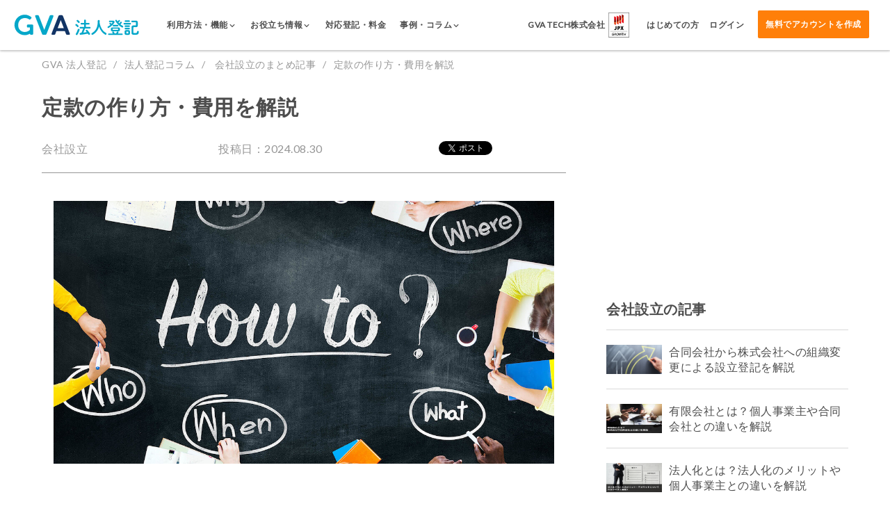

--- FILE ---
content_type: text/html; charset=UTF-8
request_url: https://corporate.ai-con.lawyer/articles/company-establish/64
body_size: 19355
content:

<!DOCTYPE html>
<html lang="ja">
<head>
  <!-- Google Tag Manager -->
  <script>(function(w,d,s,l,i){w[l]=w[l]||[];w[l].push({'gtm.start': new Date().getTime(),event:'gtm.js'});var f=d.getElementsByTagName(s)[0], j=d.createElement(s),dl=l!='dataLayer'?'&l='+l:'';j.async=true;j.src= 'https://www.googletagmanager.com/gtm.js?id='+i+dl;f.parentNode.insertBefore(j,f);})(window,document,'script','dataLayer','GTM-PBC6DX6');</script>
  <!-- End Google Tag Manager -->
  <meta charset="utf-8">  <title>定款の作り方・費用を解説｜GVA 法人登記</title>
    <meta name="description" content="そもそも定款とは何かから始まり、定款の作り方、定款に記載する項目、定款を作成するにあたっての費用に至るまで解説します。">
  <meta name="keywords" content="GVA 法人登記,GVATECH,登記申請,本店移転,募集株式の発行">
  <meta name="viewport" content="width=device-width, initial-scale=1.0">
  <meta name="google-adsense-account" content="ca-pub-2212912025801575">
  <meta name="google-site-verification" content="pgQlbH2OtkBkYc54LojVYBM8de0ST_rg8oRqOAH719c">

  <!-- favicon -->
  <link href="/favicon.ico" type="image/x-icon" rel="icon">
  <link href="/favicon.ico" type="image/x-icon" rel="shortcut icon">
  <link rel="apple-touch-icon" href="/apple-touch-icon.png" sizes="180x180">

  
  <!-- OGP -->
  <meta property="fb:app_id" content="2107086049338611">
  <meta property="og:url" content="https://corporate.ai-con.lawyer/">
  <meta property="og:type" content="website">
  <meta property="og:title" content="定款の作り方・費用を解説｜GVA 法人登記">
  <meta property="og:description" content="そもそも定款とは何かから始まり、定款の作り方、定款に記載する項目、定款を作成するにあたっての費用に至るまで解説します。">
  <meta property="og:image" content="https://images.microcms-assets.io/assets/fa3f268419074ca9aca17cb91a04c96d/3bc57ec6d7e0b3184cefee3816dab487/header13%20(1)%20(1).jpg">

  <!-- Twitter -->
  <meta name="twitter:card" content="summary_large_image">
  <meta name="twitter:site" content="@aicon20190115">
  <link rel="stylesheet" href="/css/vendor/drawer/drawer.min.css">  <link rel="stylesheet" href="/css/corporate.css">    <script src="https://ajax.googleapis.com/ajax/libs/jquery/3.6.0/jquery.min.js"></script>  
      <script async src="https://securepubads.g.doubleclick.net/tag/js/gpt.js"></script>
    <script>
      window.googletag = window.googletag || {cmd: []};
      googletag.cmd.push(function() {
        googletag.defineSlot('/23169002502/touki_desktop_article_rect_1', [300, 250], 'div-gpt-ad-1718172856332-0').addService(googletag.pubads());
        googletag.pubads().enableSingleRequest();
        googletag.enableServices();
      });
    </script>
  
  <script>
    if (!window.afblpcvLpConf) {
      window.afblpcvLpConf = [];
    }
    window.afblpcvLpConf.push({
      siteId: "4d545e60"
    });
    window.afblpcvLinkConf = {
      siteId: "4d545e60",
      mode: "all"
    };
  </script>
  <script src="https://t.afi-b.com/jslib/lpcv.js?cid=4d545e60&pid=R12980H" async="async"></script>
      <link rel="canonical" href="https://corporate.ai-con.lawyer/articles/company-establish/64">
  
  <!-- 構造化マークアップ(組織情報) -->
  <script type="application/ld+json">
    {
      "@context": "https://schema.org",
      "@type": "WebSite",
      "name": "GVA TECH株式会社",
      "description": "GVA TECH（ジーヴァテック）株式会社は『「法律」と「すべての活動」の垣根をなくす』をパーパスとして、「法律」の専門性の高さゆえに生じている法務格差やそれによる不要な法務リスク、コストの増加といった企業の課題の解決を目指すリーガルテック企業です。企業法務部門や法律事務所向けサービスとして、AIによる契約書レビュー支援のクラウドサービス「GVA assist」と、中小企業向けに会社変更登記申請支援の「GVA 法人登記」や「GVA 登記簿取得」を提供しています。",
      "url": "https://gvatech.co.jp/"
    },
    {
      "@context": "https://schema.org",
      "@type": "Organization",
      "name": "GVA TECH株式会社 ",
      "url": "https://gvatech.co.jp/",
      "logo": "https://storage.googleapis.com/studio-design-asset-files/projects/p6aopnZAWR/s-600x94_v-fs_webp_11221055-50ba-4bdf-8b4c-aefaf11452a8_small.webp",
      "contactPoint": {
        "@type": "ContactPoint",
        "telephone": "+81-03-6274-8260",
        "contactType": "customer service"
      },
      "sameAs": [
        "https://www.facebook.com/gvacorporate",
        "https://twitter.com/aicon20190115"
      ]
    }
  </script>

  <!-- 構造化マークアップ(サイトナビゲーション) -->
  <script type="application/ld+json">
  {
    "@context": "https://schema.org",
    "@type": "SiteNavigationElement",
    "name": [
      "ご利用方法",
      "書類作成の手順",
      "作成書類サンプル",
      "セキュリティ",
      "機能",
      "対応登記・料金",
      "導入事例",
      "登記コラム"
    ],
    "url": [
      "https://corporate.ai-con.lawyer/solution",
      "https://corporate.ai-con.lawyer/overview",
      "https://corporate.ai-con.lawyer/documents",
      "https://corporate.ai-con.lawyer/security-and-support",
      "https://corporate.ai-con.lawyer/features",
      "https://corporate.ai-con.lawyer/price",
      "https://corporate.ai-con.lawyer/case-studies",
      "https://corporate.ai-con.lawyer/articles"
    ]
  }
 </script>

      <!--構造化マークアップ(パンくずリスト)-->
    <script type="application/ld+json">
  {
    "@context": "http://schema.org",
    "@type": "BreadcrumbList",
    "itemListElement": [
      {
        "@type": "ListItem",
        "position": 1,
        "item": {
          "@id": "https://corporate.ai-con.lawyer/",
          "name": "GVA 法人登記"
        }
      }, {
        "@type": "ListItem",
        "position": 2,
        "item": {
          "@id": "https://corporate.ai-con.lawyer/articles",
          "name": "法人登記コラム"
        }
      }, {
        "@type": "ListItem",
        "position": 3,
        "item": {
          "@id": "https://corporate.ai-con.lawyer/articles/company-establish",
          "name": "会社設立"
        }
      }, {
        "@type": "ListItem",
        "position": 4,
        "item": {
          "@id": "https://corporate.ai-con.lawyer/articles/company-establish/64",
          "name": "定款の作り方・費用を解説"
        }
      }
    ]
  }
  </script>
  
    <!-- ScrollHint -->
    <link rel="stylesheet" href="https://unpkg.com/scroll-hint@latest/css/scroll-hint.css"><script src="https://unpkg.com/scroll-hint@latest/js/scroll-hint.min.js"></script>
    <script>
        window.addEventListener('DOMContentLoaded', function () {
            new ScrollHint('.js-scrollable');
        });
    </script>
</head>
<body class="js-drawer drawer drawer--top drawer--navbarTopGutter -lp">
<!-- Google Tag Manager (noscript) -->
<noscript>
  <iframe src="https://www.googletagmanager.com/ns.html?id=GTM-PBC6DX6" height="0" width="0" style="display:none;visibility:hidden"></iframe>
</noscript>

<!-- End Google Tag Manager (noscript) -->

<div class="container clearfix">
  
<header class="drawer-navbar -top drawer-navbar--fixed js-header -second">
  <div class="drawer-container">
    <div class="drawer-navbar-header">
      <a class="top-header-logo-renew -second" href="/">
      </a>
      <button type="button" class="drawer-toggle drawer-hamburger">
        <span class="sr-only">toggle navigation</span>
        <span class="drawer-hamburger-icon"></span>
      </button>
    </div>
    <nav class="drawer-nav">
      <ul class="drawer-menu  -second">
        <li class="-desktop js-showInnerMenu">
          <span class="drawer-menu-item">
            <span class="-text">
              利用方法・機能<i class="if-chevron_down"></i>
            </span>
          </span>
          <div class="drawer-inner-menu js-innerMenu" style="display: none;">
            <a href="/solution" class="drawer-inner-menu-item">ご利用方法</a>
            <a href="https://lp.ai-con.lawyer/lp/function" class="drawer-inner-menu-item">便利機能</a>
            <a href="/overview" class="drawer-inner-menu-item">書類作成の手順</a>
            <a href="https://lp.ai-con.lawyer/lp/documents" class="drawer-inner-menu-item">作成書類サンプル</a>
            <a href="/features" class="drawer-inner-menu-item">機能一覧</a>
            <a class="drawer-inner-menu-item">サイトマップ</a>
            <a href="/security-and-support" class="drawer-inner-menu-item">セキュリティ</a>
          </div>
        </li>
        <li class="-desktop js-showInnerMenu">
          <span class="drawer-menu-item">
            <span class="-text">
              お役立ち情報<i class="if-chevron_down"></i>
            </span>
          </span>
          <div class="drawer-inner-menu js-innerMenu" style="display: none;">
            <a href="https://lp.ai-con.lawyer/lp/demo" class="drawer-inner-menu-item">体験デモ</a>
            <a href="https://lp.ai-con.lawyer/lp/video-list" class="drawer-inner-menu-item">サービス紹介動画</a>
            <a href="https://lp.ai-con.lawyer/lp/users-voice" class="drawer-inner-menu-item">お客様の口コミ・評判</a>
            <a href="https://lp.ai-con.lawyer/lp/clients" class="drawer-inner-menu-item">導入企業一覧</a>
            <a href="https://form.run/@gvatech-8t3PpSn37O7u38lWigPg" class="drawer-inner-menu-item">わかる！法人登記ダウンロード</a>
            <a href="https://lp.ai-con.lawyer/lp/template" class="drawer-inner-menu-item">議事録無料ダウンロード</a>
            <a href="https://lp.ai-con.lawyer/lp/template-application" class="drawer-inner-menu-item">申請書無料ダウンロード</a>
          </div>
        </li>
        <li class="-desktop">
          <a class="drawer-menu-item" href="/price">
            <span class="-text">
              対応登記・料金
            </span>
          </a>
        </li>
        <li class="-desktop js-showInnerMenu">
          <span class="drawer-menu-item">
            <span class="-text">
              事例・コラム<i class="if-chevron_down"></i>
            </span>
          </span>
              <div class="drawer-inner-menu js-innerMenu" style="display: none;">
                  <a href="https://lp.ai-con.lawyer/lp/case-studies" class="drawer-inner-menu-item">サービス導入事例</a>
                  <a href="https://lp.ai-con.lawyer/alliance" class="drawer-inner-menu-item">アライアンス事例</a>
                  <a href="/articles" class="drawer-inner-menu-item">法人登記コラム</a>
              </div>
        </li>
        <li class="-desktop -corpLogo">
            <p class="text">
              GVA TECH株式会社
            </p>
            <figure class="img">
                <img src="/img/toushou_logo.png" alt=" GVA 法人登記のイメージ">
            </figure>
        </li>
        <li class="-desktop -documentRequest">
          <a class="drawer-menu-item -text" href="/beginners">
            <span class="-text">
              はじめての方
            </span>
          </a>
        </li>
        <li class="-desktop -login">
          <a class="drawer-menu-item -text" href="/guest/login">
            <span class="-text">
              ログイン
            </span>
          </a>
        </li>
        <li class="-desktop -addBtn">
          <a class="drawer-menu-item button -tertiary -bold -top" href="/guest/add">
            無料でアカウントを作成
          </a>
        </li>
        <li class="-mobile -documentRequest">
          <span class="drawer-menu-item login">
            利用方法・機能
          </span>
          <ul class="drawer-submenu">
            <li><a href="/solution" class="drawer-inner-menu-item">ご利用方法</a></li>
            <li><a href="https://lp.ai-con.lawyer/lp/function" class="drawer-inner-menu-item">便利機能</a></li>
            <li><a href="/overview" class="drawer-inner-menu-item">書類作成の手順</a></li>
            <li><a href="https://lp.ai-con.lawyer/lp/documents" class="drawer-inner-menu-item">作成書類サンプル</a></li>
            <li><a href="/features" class="drawer-inner-menu-item">機能一覧</a></li>
            <li><a class="drawer-inner-menu-item">サイトマップ</a></li>
            <li><a href="/security-and-support" class="drawer-inner-menu-item">セキュリティ</a></li>
          </ul>
        </li>
        <li class="-mobile -documentRequest">
          <span class="drawer-menu-item login">
              お役立ち情報
          </span>
          <ul class="drawer-submenu">
            <li><a href="https://lp.ai-con.lawyer/lp/demo" class="drawer-inner-menu-item">体験デモ</a></li>
            <li><a href="https://lp.ai-con.lawyer/lp/video-list" class="drawer-inner-menu-item">サービス紹介動画</a></li>
            <li><a href="https://lp.ai-con.lawyer/lp/users-voice" class="drawer-inner-menu-item">お客様の口コミ・評判</a></li>
            <li><a href="https://lp.ai-con.lawyer/lp/clients" class="drawer-inner-menu-item">導入企業一覧</a></li>
            <li><a href="https://form.run/@gvatech-8t3PpSn37O7u38lWigPg" class="drawer-inner-menu-item">わかる！法人登記ダウンロード</a></li>
            <li><a href="https://lp.ai-con.lawyer/lp/template" class="drawer-inner-menu-item">議事録無料ダウンロード</a></li>
            <li><a href="https://lp.ai-con.lawyer/lp/template-application" class="drawer-inner-menu-item">申請書無料ダウンロード</a></li>
          </ul>
        </li>
        <li class="-mobile -documentRequest">
          <a href="/price" class="drawer-menu-item login">対応法人登記・料金</a>
        </li>
        <li class="-mobile -documentRequest">
          <a href="https://lp.ai-con.lawyer/lp/case-studies" class="drawer-menu-item login">導入事例</a>
        </li>
        <li class="-mobile -documentRequest">
          <a href="/articles" class="drawer-menu-item login">法人登記コラム</a>
        </li>
        <li class="-mobile -spaceAround">
          <a href="/beginners" class="rightBorder">はじめての方<i class="if"></i></a>
          <a href="/guest/login">ログイン<i class="if"></i></a>
        </li>
        <li><p class="comment">登録はスマートフォンからでも可能です</p></li>
        <li class="-mobile">
          <a class="drawer-menu-item button" href="/guest/add">
            無料でアカウントを作成
          </a>
        </li>
      </ul>
    </nav>
  </div>
</header>

<script>
  $(document).ready(function() {
      $('.-mobile.-documentRequest').on('click', '.drawer-menu-item', function() {
          const submenu = $(this).siblings('.drawer-submenu');
          submenu.slideToggle(400);
      });

      $('.js-showInnerMenu').hover(
          function() {
              $(this).children('.js-innerMenu').show();
          },
          function() {
              $(this).children('.js-innerMenu').hide();
          }
      );
  });
</script>

<div class="clusterArticleBaseWrap">

  <ul class="breadcrumb-list">
    <li class="item"><a class="inner" href="/">GVA 法人登記</a></li>
    <li class="item"><a class="inner" href="/articles">法人登記コラム</a></li>
    <li class="item">
      <a class="inner" href="/articles/company-establish">
        会社設立のまとめ記事      </a>
    </li>
    <li class="item">定款の作り方・費用を解説</li>
  </ul>

  <div class="clusterArticleBaseWrap__flexInner">
    <main class="clusterArticle">
      <h1 class="clusterArticle__title">定款の作り方・費用を解説</h1>

      <div class="clusterArticle__categoryWrap">
        <div class="label">会社設立</div>
        <span class="label -date">投稿日：2024.08.30</span>
        <ul class="share-btn-list">
  <li class="item -twitter">
    <a href="https://twitter.com/share?ref_src=twsrc%5Etfw" class="twitter-share-button" data-show-count="false"
       data-lang="ja"></a>
  </li>
  <li class="item -facebook">
    <div class="fb-share-button"
         data-href="https://corporate.ai-con.lawyer/articles/company-establish/64"
         data-layout="button" data-size="small" data-mobile-iframe="false">
      <a target="_blank"
         href="https://www.facebook.com/sharer/sharer.php?u=https%3A%2F%2Fdevelopers.facebook.com%2Fdocs%2Fplugins%2F&amp;src=sdkpreparse"
         class="fb-xfbml-parse-ignore"
         rel="noopener nofollow"></a>
    </div>
  </li>
  <li class="item -hatena">
    <a href="http://b.hatena.ne.jp/entry/" class="hatena-bookmark-button" data-hatena-bookmark-layout="basic-label"
       data-hatena-bookmark-lang="ja">
      <img src="https://b.st-hatena.com/images/v4/public/entry-button/button-only@2x.png" alt="このエントリーをはてなブックマークに追加"
           width="20" height="20" style="border: none;">
    </a>
  </li>
</ul>
      </div>

      <figure class="clusterArticle__mainImg">
        <img src="https://images.microcms-assets.io/assets/fa3f268419074ca9aca17cb91a04c96d/3bc57ec6d7e0b3184cefee3816dab487/header13%20(1)%20(1).jpg" alt="定款の作り方・費用を解説">
      </figure>

              <article class="clusterArticle__article"><p><strong>「定款の作り方を知りたい」</strong><br><strong>「費用は？」</strong><br><br>定款の作り方は、会社の機関設計や資本金を決定後に商号等の必要事項を記載し、公証役場で認証を受けます。<br>作成費用は、自分で作成する場合、認証手数料や印紙代で約10万円かかります。<br>ただし、電子定款であれば印紙代4万円は不要です。<br>司法書士などの専門家に依頼する場合は、これらの実費に加えて報酬が必要となります。<br><br>本記事では、定款を作るにあたって、そもそも定款とは何かから始まり、定款の作り方、定款に記載する項目、定款を作成するにあたっての費用に至るまで解説します。<br><strong style="color:#4d4d4d">費用を抑えつつ、申請書類を自分で簡単に作成できるオンライン書類作成サービス</strong><a style="color:#38a5c3;background-color:#ffffff" href="https://corporate.ai-con.lawyer/" target="_blank" rel="noopener noreferrer"><strong>「GVA法人登記」</strong></a><span style="color:#4d4d4d">についても紹介いたします。</span></p></article>
      
              <div class="clusterArticle__TOC">
          <div class="agenda__title">目次</div>
          <ul class="lists">
                          <li class="h2"><a href="#h0f24ea040b">費用をかけずに変更登記を自分で申請するならGVA 法人登記</a></li>
                          <li class="h3"><a href="#hc1f27aff10">【GVA 法人登記の特徴】</a></li>
                          <li class="h3"><a href="#h9e193e7082">GVA 法人登記で費用を抑えて自分で登記書類を作成された事例</a></li>
                          <li class="h2"><a href="#h858f98f116">そもそも定款とは</a></li>
                          <li class="h2"><a href="#hf22ee74b52">定款の作り方</a></li>
                          <li class="h2"><a href="#hbc08afb40e">定款に記載する項目</a></li>
                          <li class="h3"><a href="#hcee3b2fc0f">絶対的記載事項</a></li>
                          <li class="h3"><a href="#hb725f39683">相対的記載事項</a></li>
                          <li class="h3"><a href="#h8fb44075e9">任意的記載事項</a></li>
                          <li class="h2"><a href="#hcbd993c84a">定款を作成するための費用</a></li>
                          <li class="h3"><a href="#hdb5bae55ec">自分で作成する場合</a></li>
                          <li class="h3"><a href="#hd2106a7897">専門家へ作成の代行を依頼した場合</a></li>
                          <li class="h2"><a href="#ha214098e44">まとめ</a></li>
                          <li class="h2"><a href="#h719673db38">GVA 法人議事録で法人・会社の各種議事録テンプレートをダウンロード【無料】</a></li>
                          <li class="h2"><a href="#he77f2266e0">【最短7分5000円～】法人の変更登記の必要書類をカンタン作成できます</a></li>
                          <li class="h3"><a href="#h9d35341f29">GVA 法人登記が対応している登記種類</a></li>
                          <li class="h3"><a href="#h8e17138ed2">ステップに沿って入力するだけで必要書類の作成ができます</a></li>
                          <li class="h3"><a href="#hff7d3fb877">GVA 法人登記で作成できる変更登記書類（例）</a></li>
                          <li class="h2"><a href="#h7880eb0e97">【期間限定】1,000円OFFクーポン配布中！</a></li>
                          <li class="h3"><a href="#hc4b8947a20">クーポン利用手順</a></li>
                      </ul>
        </div>
      
      <!-- 本文 -->
      <article class="clusterArticle__article">
        <h2 id="h0f24ea040b">費用をかけずに変更登記を自分で申請するならGVA 法人登記</h2><p>本記事で紹介するように、変更登記にはさまざまな費用がかかります。依頼先によっても金額は異なるため、見積もりだけでもそこそこの手間がかかる可能性があります。<br><br><a style="color:#05a7c9" href="https://corporate.ai-con.lawyer/" target="_blank" rel="noopener noreferrer">GVA 法人登記</a>なら、必要事項をブラウザから入力することで必要書類を作成し、自分で申請できます。特にダウンロードプランなら1万円前後（登録免許税は除く）と安価に登記書類を作成し自分で申請できます。郵送申請や収入印紙の購入をサポートするオプションも充実しているので、時間をかけずに確実に申請したい方にもおすすめのサービスです。<br></p><h3 id="hc1f27aff10">【GVA 法人登記の特徴】</h3><ul><li>変更登記に必要な書類を司法書士に依頼せず24時間いつでも自分で作成できます。</li><li>固定費・月額費なし、スポットで購入できるので、無料登録しておけばいつでもご利用可能です。</li><li>登記知識のない方でも、簡単にご利用できる仕様になっています。</li><li>法務局に行かずに申請できる郵送申請もサポート。ポストに投函するだけで申請が完了します。</li></ul><p><br></p><h3 id="h9e193e7082">GVA 法人登記で費用を抑えて自分で登記書類を作成された事例</h3><p>大阪で企業向けのWebマーケティング支援や経営分析のクラウドサービスを提供されている株式会社FORCE様は、GVA 法人登記を利用して自社で変更登記の必要書類を作成されています。<br><br>詳しい内容はこちらをご確認ください</p><p style="text-align:justify"><a style="color:#05a7c9" href="https://corporate.ai-con.lawyer/case-studies/case-99" target="_blank" rel="noopener noreferrer"><strong>郵送オプションや印紙のセット購入も即決で利用しました。費用が安かったですし、近場だと高額な印紙が購入できないという課題も解消できました</strong></a></p><p style="text-align:justify"><a href="https://corporate.ai-con.lawyer/case-studies/case-99" target="_blank" rel="noopener noreferrer"><img src="https://images.microcms-assets.io/assets/fa3f268419074ca9aca17cb91a04c96d/ef83f337dbd54fa695f00151a1bd3e53/%E5%86%99%E7%9C%9F_%E6%A9%8B%E6%9C%AC%20(1)%20(1).jpeg?w=720&amp;h=480" alt=""></a></p><h2 style="text-align:justify" id="h858f98f116"><strong style="color:#000000">そもそも定款とは</strong></h2><p style="text-align:justify"><span style="color:#000000">定款は、株式会社をはじめとする法人の根本原則であるルールを定めたものです。“会社の憲法”と呼ばれることもあります。</span></p><p><br></p><p style="text-align:justify"><span style="color:#000000">定款の認証を受け、認証を受けた定款を法務局へ提出し設立登記を行うことで、会社が誕生します。</span></p><p><br></p><p style="text-align:justify"><span style="color:#000000">会社法や一般社団法人法など、法人に関する法令は数多く存在しますが、定款できちんと自社のルールを定めることでこれら法令と異なる扱いが可能となる事項もあります（ex株式譲渡自由の原則（会社法１２７条）に対する株式の譲渡制限）。</span></p><p><br></p><p style="text-align:justify"><span style="color:#000000">定款は原則として社外に公開されることはありません。しかし、紛争が発生し裁判になった場合は定款の記載如何で裁判の勝敗が左右されるケースもありますし、株主総会招集許可申立などの手続の際に裁判所へ提出されることもあります。</span></p><p><br></p><h2 style="text-align:justify" id="hf22ee74b52"><strong style="color:#000000">定款の作り方</strong></h2><p style="text-align:justify"><span style="color:#000000">まず、法人の機関設計を決めましょう。機関設計とは、取締役（理事）を何人にするのか、取締役会を設置するのか、監査役を設置するのかといった、法人の運営体制を指します。</span></p><p><br></p><p style="text-align:justify"><span style="color:#000000">機関設計を決めると同時に、資本金の金額を決定します。会社を設立する際には実際に資本金の振込が必要になりますから、現実的に用意できる金額を設定します。原則として借入金を資本金とすることは違法になってしまうおそれがありますので注意しましょう。</span></p><p><br></p><p style="text-align:justify"><span style="color:#000000">現行の会社法では資本金の金額制限が廃止されましたから、資本金は１円でも定款の認証を受けて会社を設立できます。</span></p><p><br></p><p style="text-align:justify"><span style="color:#000000">とはいえ、建設業など、許認可を得るために一定額以上の資本金が要求されるケースもあります。その会社でどのような事業を営むのか、その事業を営むうえで資本金がいくら必要なのか、この時点で調査しておきましょう。</span></p><p><br></p><p style="text-align:justify"><span style="color:#000000">定款の作成が完了したら、公証役場で認証を受けます。なお、合同会社をはじめとする持分会社においては、定款の認証を受ける必要はありません。</span></p><p><br></p><p style="text-align:justify"><span style="color:#000000">最近では、インターネット上に書式やテンプレートが掲載されています。しかし、これらテンプレートでは不十分なことが多いです。定款作成で手を抜いてしまうと、事業の許認可を得られなかったり、会社の円滑な運営を阻害したりしてしまいます。</span></p><p><br></p><p style="text-align:justify"><span style="color:#000000">定款は会社の基礎となるルールとなるものですから、会社を設立した後のことを見据えて適切に作成しなければなりません。</span></p><p><br></p><p style="text-align:justify"><span style="color:#000000">定款の作り方が分からず、どうしても書式が欲しい場合は、</span><a style="color:#1155cc" href="https://www.koshonin.gr.jp/format" target="_blank" rel="noopener noreferrer">公証役場</a><span style="color:#000000">などの信頼できる機関が掲載しているものを使用しましょう。</span></p><p><br></p><p style="text-align:justify"><span style="color:#000000">株式会社の定款については、こちらの記事もご覧ください。</span></p><p style="text-align:justify"><span style="color:#000000">関連記事：</span><a style="color:#0563c1" href="https://corporate.ai-con.lawyer/articles/amendment-aoi" target="_blank" rel="noopener noreferrer">株式会社の定款とは？意味や記載内容、変更手続きを解説</a></p><p><br></p><h2 style="text-align:justify" id="hbc08afb40e"><strong style="color:#000000">定款に記載する項目</strong></h2><p style="text-align:justify"><span style="color:#000000">定款に記載する項目は大きく３種類あります。ここでは、定款に記載すべき項目をご紹介します。</span></p><p><br></p><h3 style="text-align:justify" id="hcee3b2fc0f"><strong style="color:#000000">絶対的記載事項</strong></h3><p style="text-align:justify"><span style="color:#000000">定款に絶対に記載しなければならず、記載がないと定款が無効になってしまう事項を絶対的記載事項といいます。したがって、会社の定款には最低限、この絶対的記載事項の記載があります。絶対的記載事項は下記５つです。</span></p><p><br></p><p style="text-align:justify"><span style="color:#000000">①目的</span></p><p style="text-align:justify"><span style="color:#000000">②商号</span></p><p style="text-align:justify"><span style="color:#000000">③本店の所在地</span></p><p style="text-align:justify"><span style="color:#000000">④設立に際して出資される財産の価額又はその最低額</span></p><p style="text-align:justify"><span style="color:#000000">⑤発起人の氏名又は名称及び住所</span></p><p><br></p><p style="text-align:justify"><span style="color:#000000">なお、絶対的記載事項ではありませんが、「発行可能株式総数」も記載しておいた方が後の手続がスムーズに進みます。「発行可能株式総数」は、株式会社設立のときまでに定款に記載していればよく、定款作成の段階では記載しなくてもよいものです。</span></p><p><br></p><p style="text-align:justify"><span style="color:#000000">しかし、認証時の定款に「発行可能株式総数」の記載がない場合、設立登記前に定款変更をしなければならなくなりますから、「発行可能株式総数」も絶対的記載事項だと考え、最初から定款に記載しておきましょう。</span></p><p><br></p><p style="text-align:justify"><span style="color:#000000">詳しくはこちらの記事もご覧ください。</span></p><p style="text-align:justify"><span style="color:#000000">関連記事：</span><a style="color:#0563c1" href="https://corporate.ai-con.lawyer/articles/amendment-aoi/2" target="_blank" rel="noopener noreferrer">会社の定款の絶対的記載事項について解説します</a></p><p><br></p><h3 style="text-align:justify" id="hb725f39683"><strong style="color:#000000">相対的記載事項</strong></h3><p style="text-align:justify"><span style="color:#000000">会社法にルールが定められている事項について、定款でこれと異なるルールを定めることができます。これは相対的記載事項といい、定款に記載していないと会社法のルールに従うことになります。</span></p><p><br></p><p style="text-align:justify"><span style="color:#000000">相対的記載事項の典型例は「当社株式の譲渡をする際には会社の承認を要する」などといった株式の譲渡制限です。</span></p><p><br></p><p style="text-align:justify"><span style="color:#000000">また、取締役会や監査役といった各種機関を設置する際にも、相対的記載事項として定款に記載しておかなければなりません。</span></p><p><br></p><p style="text-align:justify"><span style="color:#000000">詳しくはこちらの記事もご覧ください。</span></p><p style="text-align:justify"><span style="color:#000000">関連記事：</span><a style="color:#0563c1" href="https://corporate.ai-con.lawyer/articles/amendment-aoi/3" target="_blank" rel="noopener noreferrer">会社の定款の相対的記載事項について解説します</a></p><p><br></p><h3 style="text-align:justify" id="h8fb44075e9"><strong style="color:#000000">任意的記載事項</strong></h3><p style="text-align:justify"><span style="color:#000000">定款で定めれば株主や役員など会社内部を規律する事項を任意的記載事項といいます。定款に定めがなくとも定款が無効となることはありません。</span></p><p><br></p><p style="text-align:justify"><span style="color:#000000">任意的記載事項の典型例は、取締役等の役員の員数や事業年度の定めなどです。</span></p><p><br></p><p style="text-align:justify"><span style="color:#000000">詳しくはこちらの記事もご覧ください。</span></p><p style="text-align:justify"><span style="color:#000000">関連記事：</span><a style="color:#0563c1" href="https://corporate.ai-con.lawyer/articles/amendment-aoi/4" target="_blank" rel="noopener noreferrer">会社の定款の任意的記載事項について解説します</a></p><p><br></p><h2 style="text-align:justify" id="hcbd993c84a"><strong style="color:#000000">定款を作成するための費用</strong></h2><p style="text-align:justify"><span style="color:#000000">定款を作成するための費用は、自分で作成する場合は印紙税・認証手数料、専門家へ依頼する場合はこれらに加え専門家への報酬です。</span></p><p><br></p><h3 style="text-align:justify" id="hdb5bae55ec"><strong style="color:#000000">自分で作成する場合</strong></h3><p style="text-align:justify"><span style="color:#000000">自分で定款を作成する場合、作成そのものの費用はかかりません。しかし、定款に貼付する印紙代や定款認証代などとして、下記のとおり合計約１０万円かかります。</span></p><p><br></p><p style="text-align:justify"><span style="color:#000000">・認証手数料　　　５万円</span></p><p style="text-align:justify"><span style="color:#000000">・印紙税　　　　　４万円</span></p><p style="text-align:justify"><span style="color:#000000">・謄本作成手数料　１通あたり２５０円</span></p><p><br></p><p style="text-align:justify"><span style="color:#000000">インターネットを利用して定款の認証を受ける方法（電子定款の認証）もあります。この方法によれば、定款に印紙を貼付せずともよいので、印紙税４万円をカットできます。</span></p><p><br></p><p style="text-align:justify"><span style="color:#000000">ただ、電子定款の認証を受けるためには、パソコン、電子公証のための専用ソフト、電子証明書の取得に費用発生します。自社の定款１件のみの作成であれば、電子定款の認証によってもそれほど費用の節約はできません。</span></p><p><br></p><p style="text-align:justify"><span style="color:#000000">詳しくはこちらの記事もご覧ください。</span></p><p style="text-align:justify"><span style="color:#000000">関連記事：</span><a style="color:#0563c1" href="https://corporate.ai-con.lawyer/articles/company-basic/30" target="_blank" rel="noopener noreferrer">定款の作成・認証費用を節約するには？</a></p><p><br></p><p style="text-align:justify"><span style="color:#000000">認証の際に注意して頂きたい点は、公証人は定款が法令に違反していないかといった形式面は審査してくれますが、その定款が事業を営むうえで最適がどうかの審査はしてくれないという点です。</span></p><p><br></p><p style="text-align:justify"><span style="color:#000000">会社を設立した後のその先を見据えるならば、報酬を支払い専門家へ定款作成を依頼することも合理的な選択肢となります。</span></p><p><br></p><h3 style="text-align:justify" id="hd2106a7897"><strong style="color:#000000">専門家へ作成の代行を依頼した場合</strong></h3><p style="text-align:justify"><span style="color:#000000">司法書士などの専門家へ依頼する場合、上記の認証手数料や印紙税に加え専門家への報酬が必要です。</span></p><p><br></p><p style="text-align:justify"><span style="color:#000000">定款の認証の次は会社設立登記を行うことになりますので、設立登記も含めると報酬は１０万円程度になります。</span></p><p><br></p><p style="text-align:justify"><span style="color:#000000">参照元：日本司法書士会連合会</span></p><p style="text-align:justify"><a style="color:#1155cc" href="https://www.shiho-shoshi.or.jp//cms/wp-content/uploads/2014/02/7b6902377d481ddc7fe33ced428ce7cd.pdf" target="_blank" rel="noopener noreferrer">司法書士の報酬と報酬アンケート</a><span style="color:#000000">P.12</span></p><p><br></p><p style="text-align:justify"><span style="color:#000000">上記の報酬相場は株式会社を前提にしていますので、合同会社などの持分会社の場合は、少し割安になる傾向があります。</span></p><p><br></p><h2 style="text-align:justify" id="ha214098e44"><strong style="color:#000000">まとめ</strong></h2><p style="text-align:justify"><span style="color:#000000">本記事では、定款を作るにあたって知っておくべき３つの項目（絶対的記載事項・相対的記載事項・任意的記載事項）や費用について解説しました。本記事が定款の作り方・書き方の参考になれば幸いです。</span></p><h2 id="h719673db38">GVA 法人議事録で法人・会社の各種議事録テンプレートをダウンロード【無料】</h2><p><span style="color:#000000">登記申請で必要な議事録の作成は手間がかかりますが、「GVA 法人議事録」の無料テンプレートを使えば簡単に作成できます。</span><br><span style="color:#000000">本店移転や役員変更など、様々な場面に対応した雛形をダウンロード可能です。</span><br><br><strong style="color:#000000">GVA 法人議事録のメリット</strong></p><ul><li>無料</li><li>弁護士監修で安心</li><li>メールアドレスを登録するだけで利用できる</li></ul><p><br><span style="color:#000000">GVA 法人議事録を利用して、正確かつ迅速に登記申請の書類準備を進めましょう。</span><br><br><a style="color:#1155cc" href="https://gijiroku.ai-con.lawyer/" target="_blank" rel="noopener noreferrer"><strong>登記申請に必要な議事録のテンプレートはこちら(GVA 法人議事録 公式ホームページ)</strong></a></p><h2 id="he77f2266e0">【最短7分5000円～】法人の変更登記の必要書類をカンタン作成できます</h2><p>法人の変更登記は、手続きごとに必要書類が異なるため、どの申請に何の書類が必要なのかを探すだけでも多くの時間が取られてしまいます。<a href="https://corporate.ai-con.lawyer/?utm_source=articles&amp;utm_medium=banner&amp;utm_campaign=2023.10new_cta" target="_blank" rel="noopener noreferrer">GVA 法人登記</a>なら、<strong><em>変更情報を入力するだけで最短7分・5000円から、オンラインで変更登記に必要な書類の作成ができます。</em></strong><br><br><a href="https://corporate.ai-con.lawyer/?utm_source=articles&amp;utm_medium=banner&amp;utm_campaign=2023.10new_cta" target="_blank" rel="noopener noreferrer">GVA 法人登記</a>は、株式、合同、有限会社の役員変更や本店移転登記など、10種類以上の変更登記に対応しており、複数の書類作成も可能です。<br><br></p><p style="text-align:center"><img src="https://images.microcms-assets.io/assets/fa3f268419074ca9aca17cb91a04c96d/a6d61cf15a404dc6a655f04f3064d614/CTA3.jpg" alt=""></p><p style="text-align:center"><br></p><p style="text-align:center"><br></p><h3 id="h9d35341f29">GVA 法人登記が対応している登記種類</h3><p>・本店移転（管轄内移転・管轄外移転）<br>・役員変更（新任、辞任、重任、退任）<br>・役員の住所変更<br>・募集株式の発行<br>・商号変更<br>・目的変更<br>・株式分割<br>・剰余金等の資本組入れ<br>・ストックオプション<br><br>各登記種類の料金は、以下で説明しています。<br><br></p><p style="text-align:center">\&nbsp;最短7分5000円~必要書類を作成　/</p><p style="text-align:center"><a href="https://lp.ai-con.lawyer/lp/price?utm_source=organic&amp;utm_medium=banner&amp;utm_campaign=2024.1new_cta#price-list" target="_blank" rel="noopener noreferrer"><img src="https://images.microcms-assets.io/assets/fa3f268419074ca9aca17cb91a04c96d/1774cd9f21294331a89ecf21d4942316/jsNM8y4fqm223X01706151191_1706151201.png?w=300&amp;h=77" alt=""></a></p><p style="text-align:center"><br></p><p><br><br><br></p><h3 id="h8e17138ed2">ステップに沿って入力するだけで必要書類の作成ができます</h3><p>登記書類を作成する為には、現在の登記情報を確認し正確に入力する必要があります。<br><br>本来であれば、法務局にて有料で書類を取得し確認する必要がありますが、<a href="https://corporate.ai-con.lawyer/?utm_source=articles&amp;utm_medium=banner&amp;utm_campaign=2023.10new_cta" target="_blank" rel="noopener noreferrer">GVA 法人登記</a>の、「登記情報自動反映サービス」をご利用いただきますと、システム内で現在の登記情報を無料で取得し、会社基本情報が書類作成画面に自動反映されます。登記知識のない方でもステップに沿って変更情報を入力するだけで簡単に登記書類の作成ができます。<br><br></p><p style="text-align:center"><img src="https://images.microcms-assets.io/assets/fa3f268419074ca9aca17cb91a04c96d/5a4785b3175340deb353dc80b6b4c9b5/CTA2%20(2).jpg" alt=""></p><p style="text-align:center"><br></p><p style="text-align:center"><br></p><h3 id="hff7d3fb877">GVA 法人登記で作成できる変更登記書類（例）</h3><p>・登記申請書<br>・株主総会議事録<br>・株主リスト<br>・印鑑届出書<br>・就任承諾書（役員就任・重任）<br>・辞任届（役員辞任）<br>・準備金・剰余金の額に関する証明書（剰余金の資本組み入れ）<br>・総社員の同意書（合同会社）<br>・業務執行社員の同意書（合同会社）<br><br>さらに<a href="https://corporate.ai-con.lawyer/?utm_source=articles&amp;utm_medium=banner&amp;utm_campaign=2023.10new_cta" target="_blank" rel="noopener noreferrer">GVA 法人登記</a>で登記書類を作成していただいた方全員に「登記申請手続きマニュアル」をお渡ししております。作成した登記書類の製版方法や、押印する場所についてすべてまとめておりますので、流れの通りに進めるだけで手続きを終えることができます。<br><br>オプションのかんたん郵送パックを利用すれば、書類作成後、押印し郵送するだけで登記申請ができるため、<strong><em>法務局に行かずに登記申請が可能です。</em></strong>仕事が忙しく法務局に行く時間がない方や、効率的に手続きを進めたい方におすすめです。<br><br></p><p style="text-align:center"><a href="https://corporate.ai-con.lawyer/?utm_source=articles&amp;utm_medium=banner&amp;utm_campaign=2023.10new_banner" target="_blank" rel="noopener noreferrer"><img src="https://images.microcms-assets.io/assets/fa3f268419074ca9aca17cb91a04c96d/98f6aa6e798242699852cc8f03f6cc8a/CTA1.jpg?w=600&amp;h=324" alt=""></a></p><h2 id="h7880eb0e97">【期間限定】1,000円OFFクーポン配布中！</h2><h3 id="hc4b8947a20">クーポン利用手順</h3><p>①<a href="https://corporate.ai-con.lawyer/?utm_source=articles&amp;utm_medium=banner&amp;utm_campaign=2023.10new_cta" target="_blank" rel="noopener noreferrer">GVA 法人登記</a>の会員登録（無料）<br>②購入前のクーポンコード入力画面で【 Ug3JNAS7sB 】を入力<br><br><br><img src="https://images.microcms-assets.io/assets/fa3f268419074ca9aca17cb91a04c96d/dbf55bec27b844388d5aa1377fbeda6a/45.png?w=600&amp;h=54" alt=""></p><p style="text-align:center"><br></p><p style="text-align:center"><br></p><p style="text-align:center"><br></p><p style="text-align:center">＼Webでカンタン自分で変更登記／</p><p style="text-align:center"><a href="https://lp.ai-con.lawyer/lp/beginners?utm_source=organic&amp;utm_medium=banner&amp;utm_campaign=2024.1new_cta" target="_blank" rel="noopener noreferrer"><img src="https://images.microcms-assets.io/assets/fa3f268419074ca9aca17cb91a04c96d/c5dd8521a8dd4f1195a5d00e05c7848b/6wX8D4snOWI7qwJ1706151465_1706151469.png?w=300&amp;h=74" alt=""></a></p>      </article>

      <!-- CTA -->
      
<aside class="bannerWrap ">
  <div class="bannerWrap__inner">
    <strong class="title">らくらく登記申請するならGVA 法人登記</strong>
              <p class="text">司法書士監修のGVA 法人登記なら、必要な情報を入力するだけで、変更登記申請書類を最短15分から自動作成。あとは印刷して押印や収入印紙を貼ればすぐに申請できます。<br />
郵送でも申請できるので、法務局に行く必要もありません。</p>
          <figure class="icon">
      <img class="icon__thumb" src="/img/products_corp.png" alt="変更登記">
      <figcaption class="icon__caption">
        <p class="text">
          <i class="if-done_02"></i>司法書士監修のGVA 法人登記なら<br>
          <span class="inner">最短7分で申請書類を作成</span>
        </p>
        <p class="text">
          <i class="if-done_02"></i>郵送だけで登記申請手続きが完了
        </p>
      </figcaption>
    </figure>

    <a href="/" class="button -orange -inOverview -marginZero -mobile -bold">サービス詳細を見る</a>
  </div>
</aside>

      <!-- 署名 -->
              <div class="clusterArticle__signature">
          <div class='imageArea'>
            <img src="https://images.microcms-assets.io/assets/fa3f268419074ca9aca17cb91a04c96d/bba74b81a27b4b3099aefce851bdf5da/GVA%20TECH%E3%83%AD%E3%82%B3%E3%82%99.png" alt="執筆者">
          </div>
          <div class="textArea">
            <h3 class="author">執筆者：GVA 法人登記 編集部（GVA TECH株式会社）／ 監修：GVA 法律事務所 コーポレートチーム</h3>
            <p><p>本Webサイト内のコンテンツはGVA 法律事務所の監修のもと、BtoBマーケティングおよび司法書士事務所勤務経験者が所属する編集部が企画・制作しています。</p><p style="text-align: start">GVA TECH株式会社では、「GVA 法人登記」だけでなく法務オートメーション「OLGA」などのリーガルテックサービスを提供しています。</p></p>
          </div>
        </div>
          </main>

    <!-- サイドバー -->
    <aside class="clusterSidebar">
      <!--登記コラム内トピックページのサイドバーelement-->
<div class="articleSidebar">
    <div class="sideBarContents">
        <!-- /23169002502/touki_desktop_article_rect_1 -->
        <div id="div-gpt-ad-1718172856332-0" style="min-width: 300px; min-height: 250px;" class="sideBarAd">
            <script>
                googletag.cmd.push(function() { googletag.display('div-gpt-ad-1718172856332-0'); });
            </script>
        </div>
        <nav class="sideBarNav">
                            <p class="category">会社設立の記事</p>
                <ul>
                                            <li>
                            <a href="54">
                                <figure>
                                    <img src="https://images.microcms-assets.io/assets/fa3f268419074ca9aca17cb91a04c96d/98c3be3f2760e406a7e647c20a7ab543/header04%20(3)%20(1).jpg" alt="合同会社から株式会社への組織変更による設立登記を解説">
                                </figure>
                                <p>合同会社から株式会社への組織変更による設立登記を解説</p> <!-- figcation等でfigure内にいれると何故かfirefoxで表示が一瞬崩れるためpタグ -->
                            </a>
                        </li>
                                            <li>
                            <a href="89">
                                <figure>
                                    <img src="https://images.microcms-assets.io/assets/fa3f268419074ca9aca17cb91a04c96d/db452acdd70747f1adb68f5b15875bb3/gazou%E3%82%92%E8%BB%BD%E3%81%8F.jpg" alt="有限会社とは？個人事業主や合同会社との違いを解説">
                                </figure>
                                <p>有限会社とは？個人事業主や合同会社との違いを解説</p> <!-- figcation等でfigure内にいれると何故かfirefoxで表示が一瞬崩れるためpタグ -->
                            </a>
                        </li>
                                            <li>
                            <a href="82">
                                <figure>
                                    <img src="https://images.microcms-assets.io/assets/fa3f268419074ca9aca17cb91a04c96d/8f616cbcfbdd42339d23528e90d7e7e6/20230317.png" alt="法人化とは？メリットや個人事業主との違いを簡単に解説">
                                </figure>
                                <p>法人化とは？法人化のメリットや個人事業主との違いを解説</p> <!-- figcation等でfigure内にいれると何故かfirefoxで表示が一瞬崩れるためpタグ -->
                            </a>
                        </li>
                                            <li>
                            <a href="30">
                                <figure>
                                    <img src="https://images.microcms-assets.io/assets/fa3f268419074ca9aca17cb91a04c96d/fc5ffb8c04044ecce17114d6c9cf67e4/header14%20(1).jpg" alt="定款の作成・認証費用を節約するには？">
                                </figure>
                                <p>定款の作成・認証費用を節約するには？</p> <!-- figcation等でfigure内にいれると何故かfirefoxで表示が一瞬崩れるためpタグ -->
                            </a>
                        </li>
                                            <li>
                            <a href="65">
                                <figure>
                                    <img src="https://images.microcms-assets.io/assets/fa3f268419074ca9aca17cb91a04c96d/c2c93abc502093e4e1f28e4c0d260a07/honten013.jpg" alt="定款認証とは？費用や手続きの流れを解説">
                                </figure>
                                <p>定款認証とは？費用や手続きの流れを解説</p> <!-- figcation等でfigure内にいれると何故かfirefoxで表示が一瞬崩れるためpタグ -->
                            </a>
                        </li>
                                            <li>
                            <a href="15">
                                <figure>
                                    <img src="https://images.microcms-assets.io/assets/fa3f268419074ca9aca17cb91a04c96d/7e1e14df5c5ad0602bc07c59b6301efa/basic-nowledge-header15.jpg" alt="【いくら？】法人の設立登記にかかる費用・印紙代をわかりやすく解説">
                                </figure>
                                <p>【いくら？】法人の設立登記にかかる費用・印紙代をわかりやすく解説</p> <!-- figcation等でfigure内にいれると何故かfirefoxで表示が一瞬崩れるためpタグ -->
                            </a>
                        </li>
                                            <li>
                            <a href="55">
                                <figure>
                                    <img src="https://images.microcms-assets.io/assets/fa3f268419074ca9aca17cb91a04c96d/20ad8db5838846be91745e835dee599c/%E7%A4%BE%E5%90%8D%E5%A4%89%E6%9B%B4%E3%81%A8%E5%95%86%E5%8F%B7%E5%A4%89%E6%9B%B4%E3%81%AE%E9%81%95%E3%81%84%E3%82%84%E5%A4%89%E6%9B%B4%E4%BA%8B%E4%BE%8B%E3%82%92%205%E3%82%BF%E3%82%A4%E3%83%95%E3%82%9A%E3%81%8B%E3%82%89%E8%A7%A3%E8%AA%AC%20(17).jpg" alt="特例有限会社の商号変更による株式会社設立登記とは？">
                                </figure>
                                <p>特例有限会社の商号変更による株式会社設立登記とは？</p> <!-- figcation等でfigure内にいれると何故かfirefoxで表示が一瞬崩れるためpタグ -->
                            </a>
                        </li>
                                            <li>
                            <a href="91">
                                <figure>
                                    <img src="https://images.microcms-assets.io/assets/fa3f268419074ca9aca17cb91a04c96d/f0e44effbfaf446ab02de53dc0fda7dc/20230523.png" alt="一般社団法人とは？株式会社との違いやメリット・デメリットを解説">
                                </figure>
                                <p>一般社団法人とは？株式会社との違いやメリット・デメリットを解説</p> <!-- figcation等でfigure内にいれると何故かfirefoxで表示が一瞬崩れるためpタグ -->
                            </a>
                        </li>
                                            <li>
                            <a href="93">
                                <figure>
                                    <img src="https://images.microcms-assets.io/assets/fa3f268419074ca9aca17cb91a04c96d/d732e57ad1224701a13562f5fc4cc379/20230704.png" alt="株式会社から合同会社への組織変更とは？メリット・デメリットや手続き、事例を解説">
                                </figure>
                                <p>株式会社から合同会社への組織変更のメリット・デメリットや手続きを解説</p> <!-- figcation等でfigure内にいれると何故かfirefoxで表示が一瞬崩れるためpタグ -->
                            </a>
                        </li>
                                            <li>
                            <a href="19">
                                <figure>
                                    <img src="https://images.microcms-assets.io/assets/fa3f268419074ca9aca17cb91a04c96d/e37a74981dccdb37e11ddd44d0202413/case08-main.jpg" alt="定款の原本証明とは？法務局で登記申請をするなど必要になるケース、書き方・作成方法を解説">
                                </figure>
                                <p>定款の原本証明とは？法務局で登記申請をするなど必要になるケース、書き方・作成方法を解説</p> <!-- figcation等でfigure内にいれると何故かfirefoxで表示が一瞬崩れるためpタグ -->
                            </a>
                        </li>
                                            <li>
                            <a href="66">
                                <figure>
                                    <img src="https://images.microcms-assets.io/assets/fa3f268419074ca9aca17cb91a04c96d/fbb483251e444548aa8a7324b90c7894/iStock-828435524.png" alt="マイクロ法人とは？個人事業主が設立するメリット・デメリットを解説">
                                </figure>
                                <p>マイクロ法人とは？作り方や個人事業主との違いを解説</p> <!-- figcation等でfigure内にいれると何故かfirefoxで表示が一瞬崩れるためpタグ -->
                            </a>
                        </li>
                                            <li>
                            <a href="72">
                                <figure>
                                    <img src="https://images.microcms-assets.io/assets/fa3f268419074ca9aca17cb91a04c96d/45bcf01df9f44f8290dfbee401f71c97/iStock-691666924%20(1)%20%E3%81%AE%E3%82%B3%E3%83%94%E3%83%BC.png" alt="会社名を決定する時のポイントは？ルールとアイデアも解説">
                                </figure>
                                <p>会社名を決定する時のポイントは？ルールとアイデアも解説</p> <!-- figcation等でfigure内にいれると何故かfirefoxで表示が一瞬崩れるためpタグ -->
                            </a>
                        </li>
                                            <li>
                            <a href="28">
                                <figure>
                                    <img src="https://images.microcms-assets.io/assets/fa3f268419074ca9aca17cb91a04c96d/5ac22c2461b8d6067f9e1b989d64c9d7/header11.jpg" alt="株式会社設立時の本店所在場所の決め方と設立後の本店移転について">
                                </figure>
                                <p>株式会社設立時の本店所在場所の決め方と設立後の本店移転について</p> <!-- figcation等でfigure内にいれると何故かfirefoxで表示が一瞬崩れるためpタグ -->
                            </a>
                        </li>
                                            <li>
                            <a href="62">
                                <figure>
                                    <img src="https://images.microcms-assets.io/assets/fa3f268419074ca9aca17cb91a04c96d/51a27cb21512f9b163d38589711b98c3/honten016.jpg" alt="電子定款とは？作成方法や費用、認証の手順を解説">
                                </figure>
                                <p>電子定款とは？作成方法や費用、認証の手順を解説</p> <!-- figcation等でfigure内にいれると何故かfirefoxで表示が一瞬崩れるためpタグ -->
                            </a>
                        </li>
                                            <li>
                            <a href="90">
                                <figure>
                                    <img src="https://images.microcms-assets.io/assets/fa3f268419074ca9aca17cb91a04c96d/2213309b26474a3ea12efd5411d49406/%E7%94%BB%E5%83%8F%E3%82%92%E8%BB%BD%E3%81%8F%E3%81%99%E3%82%8B%E3%80%81%E3%80%81.jpg" alt="一人会社とは？個人事業主との違いや一人会社のメリット・デメリットを解説">
                                </figure>
                                <p>一人会社とは？個人事業主との違いや一人会社のメリット・デメリットを解説</p> <!-- figcation等でfigure内にいれると何故かfirefoxで表示が一瞬崩れるためpタグ -->
                            </a>
                        </li>
                                            <li>
                            <a href="95">
                                <figure>
                                    <img src="https://images.microcms-assets.io/assets/fa3f268419074ca9aca17cb91a04c96d/f8163f3d14e348a58fb805f78d7729c5/20230912.png" alt="スタートアップと起業の違いは？それぞれ例を元にわかりやすく解説します">
                                </figure>
                                <p>スタートアップと起業の違いは？それぞれ例を元にわかりやすく解説します</p> <!-- figcation等でfigure内にいれると何故かfirefoxで表示が一瞬崩れるためpタグ -->
                            </a>
                        </li>
                                            <li>
                            <a href="74">
                                <figure>
                                    <img src="https://images.microcms-assets.io/assets/fa3f268419074ca9aca17cb91a04c96d/a5dca443ef86462e9fc5f13cefd8c359/iStock-828435524(20221205).png" alt="家族経営の会社とは？メリット・デメリットや見分け方を解説">
                                </figure>
                                <p>家族経営（一族経営）はやめた方がいい？解説します</p> <!-- figcation等でfigure内にいれると何故かfirefoxで表示が一瞬崩れるためpタグ -->
                            </a>
                        </li>
                                            <li>
                            <a href="63">
                                <figure>
                                    <img src="https://images.microcms-assets.io/assets/fa3f268419074ca9aca17cb91a04c96d/9be0f309e1d4459e5cc380bb0538b2ca/header04.jpg" alt="定款の管理・保管方法を解説">
                                </figure>
                                <p>定款の管理・保管方法を解説</p> <!-- figcation等でfigure内にいれると何故かfirefoxで表示が一瞬崩れるためpタグ -->
                            </a>
                        </li>
                                            <li>
                            <a href="60">
                                <figure>
                                    <img src="https://images.microcms-assets.io/assets/fa3f268419074ca9aca17cb91a04c96d/9ab4e423dd314e000a638380631c3ff4/honten004.jpg" alt="会社の定款のおすすめ作成例・サンプルまとめ">
                                </figure>
                                <p>会社の定款のおすすめ作成例・サンプルまとめ</p> <!-- figcation等でfigure内にいれると何故かfirefoxで表示が一瞬崩れるためpタグ -->
                            </a>
                        </li>
                                            <li>
                            <a href="16">
                                <figure>
                                    <img src="https://images.microcms-assets.io/assets/fa3f268419074ca9aca17cb91a04c96d/3a4a2f3cbd0ebb21225f1469bddede44/header29%20(1).jpg" alt="株式会社の定款とは？基礎知識から作成方法まで解説します">
                                </figure>
                                <p>定款とは？記載内容の意味を解説します</p> <!-- figcation等でfigure内にいれると何故かfirefoxで表示が一瞬崩れるためpタグ -->
                            </a>
                        </li>
                                            <li>
                            <a href="71">
                                <figure>
                                    <img src="https://images.microcms-assets.io/assets/fa3f268419074ca9aca17cb91a04c96d/d407bd4584d948359686deef4e7cf512/iStock-953202082%20(1).png" alt="マイクロ法人と相性の良い業種とは？">
                                </figure>
                                <p>マイクロ法人をおすすめする事業とは？</p> <!-- figcation等でfigure内にいれると何故かfirefoxで表示が一瞬崩れるためpタグ -->
                            </a>
                        </li>
                                            <li>
                            <a href="96">
                                <figure>
                                    <img src="https://images.microcms-assets.io/assets/fa3f268419074ca9aca17cb91a04c96d/81918262fb344498a3cb8135e7f719c8/20231003.png" alt="合資会社とは？株式会社や合同会社・合名会社との違いを分かりやすく解説">
                                </figure>
                                <p>合資会社とは？株式会社や合同会社・合名会社との違いを分かりやすく解説</p> <!-- figcation等でfigure内にいれると何故かfirefoxで表示が一瞬崩れるためpタグ -->
                            </a>
                        </li>
                                            <li>
                            <a href="69">
                                <figure>
                                    <img src="https://images.microcms-assets.io/assets/fa3f268419074ca9aca17cb91a04c96d/4f18cbcc52cf4c959acaa84ec32357d1/iStock-1040132728%20(1).png" alt="会社設立時の創業融資の審査における注意点をわかりやすく解説">
                                </figure>
                                <p>会社設立時の創業融資の審査における注意点をわかりやすく解説</p> <!-- figcation等でfigure内にいれると何故かfirefoxで表示が一瞬崩れるためpタグ -->
                            </a>
                        </li>
                                            <li>
                            <a href="88">
                                <figure>
                                    <img src="https://images.microcms-assets.io/assets/fa3f268419074ca9aca17cb91a04c96d/ab96cb86dbeb403c82bc36d0ce66531b/20230412%20(1).png" alt="持分会社とは？株式会社との違いやメリット・デメリットを解説">
                                </figure>
                                <p>持分会社とは？株式会社との違いやメリット・デメリットを解説</p> <!-- figcation等でfigure内にいれると何故かfirefoxで表示が一瞬崩れるためpタグ -->
                            </a>
                        </li>
                                            <li>
                            <a href="81">
                                <figure>
                                    <img src="https://images.microcms-assets.io/assets/fa3f268419074ca9aca17cb91a04c96d/593f68e31eb84e66981e1a69ba3a31b4/20230315.png" alt="資産管理会社設立の目的とメリットとは？">
                                </figure>
                                <p>資産管理会社設立の目的とメリットとは？</p> <!-- figcation等でfigure内にいれると何故かfirefoxで表示が一瞬崩れるためpタグ -->
                            </a>
                        </li>
                                            <li>
                            <a href="77">
                                <figure>
                                    <img src="https://images.microcms-assets.io/assets/fa3f268419074ca9aca17cb91a04c96d/a11f66762fb54c0b87e25d962446370a/iStock-875093682%20(20221219).png" alt="プライベートカンパニーとは？維持費や節税効果を解説">
                                </figure>
                                <p>プライベートカンパニーとは？維持費や節税効果を解説</p> <!-- figcation等でfigure内にいれると何故かfirefoxで表示が一瞬崩れるためpタグ -->
                            </a>
                        </li>
                                            <li>
                            <a href="84">
                                <figure>
                                    <img src="https://images.microcms-assets.io/assets/fa3f268419074ca9aca17cb91a04c96d/0d4f56a3fb3b4dc692cad6c8155f00a4/20230327.png" alt="法人化するには？手続きや流れを解説">
                                </figure>
                                <p>法人化するには？手続きや流れを解説</p> <!-- figcation等でfigure内にいれると何故かfirefoxで表示が一瞬崩れるためpタグ -->
                            </a>
                        </li>
                                            <li>
                            <a href="73">
                                <figure>
                                    <img src="https://images.microcms-assets.io/assets/fa3f268419074ca9aca17cb91a04c96d/ea6faf57a606414c975b8083bf391331/iStock-881542122%20(1).png" alt="会社・法人設立を行政書士など士業に依頼するメリット・デメリット">
                                </figure>
                                <p>会社・法人設立を行政書士など士業に依頼するメリット・デメリット</p> <!-- figcation等でfigure内にいれると何故かfirefoxで表示が一瞬崩れるためpタグ -->
                            </a>
                        </li>
                                            <li>
                            <a href="97">
                                <figure>
                                    <img src="https://images.microcms-assets.io/assets/fa3f268419074ca9aca17cb91a04c96d/e0d585980c114a5896aa40926b9b2455/20231005.png" alt="有限責任とは?無限責任との違いと責任範囲をわかりやすく解説">
                                </figure>
                                <p>有限責任とは?無限責任との違いと責任範囲をわかりやすく解説</p> <!-- figcation等でfigure内にいれると何故かfirefoxで表示が一瞬崩れるためpタグ -->
                            </a>
                        </li>
                                            <li>
                            <a href="94">
                                <figure>
                                    <img src="https://images.microcms-assets.io/assets/fa3f268419074ca9aca17cb91a04c96d/30840421ff1a4ac1af3043b1e5232979/20230728.png" alt="【見せ金と預合いとは？】会社設立における出資金の見せ金や預合いについて解説">
                                </figure>
                                <p>【見せ金と預合いとは？】会社設立における出資金の見せ金や預合いについて解説</p> <!-- figcation等でfigure内にいれると何故かfirefoxで表示が一瞬崩れるためpタグ -->
                            </a>
                        </li>
                                            <li>
                            <a href="92">
                                <figure>
                                    <img src="https://images.microcms-assets.io/assets/fa3f268419074ca9aca17cb91a04c96d/a7f9cabfdc0e47698e9beacae5a3ffac/aaa.jpg" alt="分社化とは？メリットや事例、分社化する方法を解説">
                                </figure>
                                <p>分社化とは？メリットや事例、分社化する方法を解説</p> <!-- figcation等でfigure内にいれると何故かfirefoxで表示が一瞬崩れるためpタグ -->
                            </a>
                        </li>
                                            <li>
                            <a href="70">
                                <figure>
                                    <img src="https://images.microcms-assets.io/assets/fa3f268419074ca9aca17cb91a04c96d/d7ffac67759e4102b803a1a4f4929273/%E4%BC%9A%E7%A4%BE%E8%A8%AD%E7%AB%8B%E3%80%9C%E6%B3%95%E4%BA%BA%E7%99%BB%E8%A8%98%E3%81%AE%E6%B5%81%E3%82%8C%E3%82%84%E6%89%8B%E9%A0%86%E3%82%92%E8%A7%A3%E8%AA%AC.jpg" alt="会社・法人における設立、創業、創立の違いを解説">
                                </figure>
                                <p>【何が違う？】創業、創立、設立の違いを解説</p> <!-- figcation等でfigure内にいれると何故かfirefoxで表示が一瞬崩れるためpタグ -->
                            </a>
                        </li>
                                            <li>
                            <a href="75">
                                <figure>
                                    <img src="https://images.microcms-assets.io/assets/fa3f268419074ca9aca17cb91a04c96d/9734be36c9ad4d7fba1a0985666a7897/iStock-828435524%EF%BC%8820221202%EF%BC%89.png" alt="個人事業主が法人成りすべきタイミングやメリット・デメリットを解説">
                                </figure>
                                <p>個人事業主が法人成りすべきタイミングやメリット・デメリットを解説</p> <!-- figcation等でfigure内にいれると何故かfirefoxで表示が一瞬崩れるためpタグ -->
                            </a>
                        </li>
                                            <li>
                            <a href="85">
                                <figure>
                                    <img src="https://images.microcms-assets.io/assets/fa3f268419074ca9aca17cb91a04c96d/7cee0ecf9b764db2abc4cbf83b503a11/20230403.png" alt="法人化する費用はどの位かかる？株式会社と合同会社の違いを比較">
                                </figure>
                                <p>法人化する費用はどの位かかる？株式会社と合同会社の違いを比較</p> <!-- figcation等でfigure内にいれると何故かfirefoxで表示が一瞬崩れるためpタグ -->
                            </a>
                        </li>
                                            <li>
                            <a href="29">
                                <figure>
                                    <img src="https://images.microcms-assets.io/assets/fa3f268419074ca9aca17cb91a04c96d/c199cef057204b01ce215dba954fdcae/kabu002.jpg" alt="株式会社設立時における役員構成、任期、定数の注意点">
                                </figure>
                                <p>株式会社設立時における役員構成、任期、定数の注意点</p> <!-- figcation等でfigure内にいれると何故かfirefoxで表示が一瞬崩れるためpタグ -->
                            </a>
                        </li>
                                            <li>
                            <a href="98">
                                <figure>
                                    <img src="https://images.microcms-assets.io/assets/fa3f268419074ca9aca17cb91a04c96d/d852eb733abd48babc8243455de6c00b/20231114.png" alt="不動産投資で法人化してから発生する変更登記について解説">
                                </figure>
                                <p>不動産投資で法人化してから発生する変更登記について解説</p> <!-- figcation等でfigure内にいれると何故かfirefoxで表示が一瞬崩れるためpタグ -->
                            </a>
                        </li>
                                            <li>
                            <a href="83">
                                <figure>
                                    <img src="https://images.microcms-assets.io/assets/fa3f268419074ca9aca17cb91a04c96d/4c815cb7229946e7aff8ac70fc664b9f/20230324.png" alt="インボイス制度に備えて法人成りするメリットを解説">
                                </figure>
                                <p>インボイス制度に備えて法人成りするメリットを解説</p> <!-- figcation等でfigure内にいれると何故かfirefoxで表示が一瞬崩れるためpタグ -->
                            </a>
                        </li>
                                            <li>
                            <a href="101">
                                <figure>
                                    <img src="https://images.microcms-assets.io/assets/fa3f268419074ca9aca17cb91a04c96d/b26072a8bbd74b25975d759ac7778849/%E7%A4%BE%E5%90%8D%E5%A4%89%E6%9B%B4%E3%81%A8%E5%95%86%E5%8F%B7%E5%A4%89%E6%9B%B4%E3%81%AE%E9%81%95%E3%81%84%E3%82%84%E5%A4%89%E6%9B%B4%E4%BA%8B%E4%BE%8B%E3%82%92%205%E3%82%BF%E3%82%A4%E3%83%95%E3%82%9A%E3%81%8B%E3%82%89%E8%A7%A3%E8%AA%AC%20(12).jpg" alt="合同会社と株式会社の違いを解説">
                                </figure>
                                <p>合同会社と株式会社の違いを解説</p> <!-- figcation等でfigure内にいれると何故かfirefoxで表示が一瞬崩れるためpタグ -->
                            </a>
                        </li>
                                            <li>
                            <a href="64">
                                <figure>
                                    <img src="https://images.microcms-assets.io/assets/fa3f268419074ca9aca17cb91a04c96d/3bc57ec6d7e0b3184cefee3816dab487/header13%20(1)%20(1).jpg" alt="定款の作り方・費用を解説">
                                </figure>
                                <p>定款の作り方・費用を解説</p> <!-- figcation等でfigure内にいれると何故かfirefoxで表示が一瞬崩れるためpタグ -->
                            </a>
                        </li>
                                            <li>
                            <a href="27">
                                <figure>
                                    <img src="https://images.microcms-assets.io/assets/fa3f268419074ca9aca17cb91a04c96d/f71917818cc92bbe07e0fe8d61bf7c00/basic-nowledge-header09.jpg" alt="株式会社設立時の資本金とその後の増資を考えたときの注意点">
                                </figure>
                                <p>株式会社設立時の資本金とその後の増資を考えたときの注意点</p> <!-- figcation等でfigure内にいれると何故かfirefoxで表示が一瞬崩れるためpタグ -->
                            </a>
                        </li>
                                            <li>
                            <a href="12">
                                <figure>
                                    <img src="https://images.microcms-assets.io/assets/fa3f268419074ca9aca17cb91a04c96d/cbaf6926e7054573a6a8bf551e3cd003/header08%20(1)%20(1).jpg" alt="会社設立〜法人登記の流れや手順を解説">
                                </figure>
                                <p>会社設立〜法人登記の流れや手順を解説</p> <!-- figcation等でfigure内にいれると何故かfirefoxで表示が一瞬崩れるためpタグ -->
                            </a>
                        </li>
                                            <li>
                            <a href="79">
                                <figure>
                                    <img src="https://images.microcms-assets.io/assets/fa3f268419074ca9aca17cb91a04c96d/081a8915ef2b48d8919a7c54ebe5c502/20230222.png" alt="合同会社設立の定款の作成方法をわかりやすく解説">
                                </figure>
                                <p>合同会社の定款の作成方法をわかりやすく解説</p> <!-- figcation等でfigure内にいれると何故かfirefoxで表示が一瞬崩れるためpタグ -->
                            </a>
                        </li>
                                            <li>
                            <a href="67">
                                <figure>
                                    <img src="https://images.microcms-assets.io/assets/fa3f268419074ca9aca17cb91a04c96d/ee8025f682eb4e91a03c840450a79c39/iStock-689963344%20(1)-2.png" alt=" 会社設立に必要な定款の記載事項をわかりやすく解説！">
                                </figure>
                                <p>会社設立に必要な定款の記載事項をわかりやすく解説！</p> <!-- figcation等でfigure内にいれると何故かfirefoxで表示が一瞬崩れるためpタグ -->
                            </a>
                        </li>
                                            <li>
                            <a href="86">
                                <figure>
                                    <img src="https://images.microcms-assets.io/assets/fa3f268419074ca9aca17cb91a04c96d/094f105c47404b54ad5d3774d35a1f4b/20230405.png" alt="合同会社の設立登記をオンラインで申請する方法">
                                </figure>
                                <p>合同会社の設立登記をオンラインで申請する方法</p> <!-- figcation等でfigure内にいれると何故かfirefoxで表示が一瞬崩れるためpタグ -->
                            </a>
                        </li>
                                            <li>
                            <a href="78">
                                <figure>
                                    <img src="https://images.microcms-assets.io/assets/fa3f268419074ca9aca17cb91a04c96d/c2158feb3d0946788c8e7045eb0f27c2/AdobeStock_221781569%20(20221223).png" alt="YouTuberが法人成りするメリット・デメリットを解説">
                                </figure>
                                <p>YouTuberが法人成りするメリット・デメリットを解説</p> <!-- figcation等でfigure内にいれると何故かfirefoxで表示が一瞬崩れるためpタグ -->
                            </a>
                        </li>
                                            <li>
                            <a href="68">
                                <figure>
                                    <img src="https://images.microcms-assets.io/assets/fa3f268419074ca9aca17cb91a04c96d/99b1833b9da24c4cbf5c40ce65235933/iStock-1000173680%20(1).png" alt="会社法が定める発起人とは？資格や役割をわかりやすく解説">
                                </figure>
                                <p>会社法が定める発起人とは？資格や役割をわかりやすく解説</p> <!-- figcation等でfigure内にいれると何故かfirefoxで表示が一瞬崩れるためpタグ -->
                            </a>
                        </li>
                                            <li>
                            <a href="76">
                                <figure>
                                    <img src="https://images.microcms-assets.io/assets/fa3f268419074ca9aca17cb91a04c96d/376c1a1b06be4fb59c30bb172e7b0b44/iStock-615502824%20(20221209).png" alt="現物出資で法人成りの会社を設立するメリット・デメリットや注意点を解説">
                                </figure>
                                <p>現物出資で法人成りの会社を設立するメリット・デメリットや注意点を解説</p> <!-- figcation等でfigure内にいれると何故かfirefoxで表示が一瞬崩れるためpタグ -->
                            </a>
                        </li>
                                            <li>
                            <a href="99">
                                <figure>
                                    <img src="https://images.microcms-assets.io/assets/fa3f268419074ca9aca17cb91a04c96d/499a9b31d00c43608ad0d8655da58cf1/%E7%A4%BE%E5%90%8D%E5%A4%89%E6%9B%B4%E3%81%A8%E5%95%86%E5%8F%B7%E5%A4%89%E6%9B%B4%E3%81%AE%E9%81%95%E3%81%84%E3%82%84%E5%A4%89%E6%9B%B4%E4%BA%8B%E4%BE%8B%E3%82%92%205%E3%82%BF%E3%82%A4%E3%83%95%E3%82%9A%E3%81%8B%E3%82%89%E8%A7%A3%E8%AA%AC%20(5).jpg" alt="原始定款とは？現行定款との違いや閲覧方法を解説">
                                </figure>
                                <p>原始定款とは？現行定款との違いや閲覧方法を解説</p> <!-- figcation等でfigure内にいれると何故かfirefoxで表示が一瞬崩れるためpタグ -->
                            </a>
                        </li>
                                            <li>
                            <a href="87">
                                <figure>
                                    <img src="https://images.microcms-assets.io/assets/fa3f268419074ca9aca17cb91a04c96d/d24861ec111b4faab117da34255ab7e2/20230410%20(1).png" alt="LLCとは？パススルーなどの特徴、米国での成り立ちを解説">
                                </figure>
                                <p>LLCとは？パススルーなどの特徴、米国での成り立ちを解説</p> <!-- figcation等でfigure内にいれると何故かfirefoxで表示が一瞬崩れるためpタグ -->
                            </a>
                        </li>
                                            <li>
                            <a href="100">
                                <figure>
                                    <img src="https://images.microcms-assets.io/assets/fa3f268419074ca9aca17cb91a04c96d/f1a8fe9973ea45dfa37c73a448fd515b/%E7%A4%BE%E5%90%8D%E5%A4%89%E6%9B%B4%E3%81%A8%E5%95%86%E5%8F%B7%E5%A4%89%E6%9B%B4%E3%81%AE%E9%81%95%E3%81%84%E3%82%84%E5%A4%89%E6%9B%B4%E4%BA%8B%E4%BE%8B%E3%82%92%205%E3%82%BF%E3%82%A4%E3%83%95%E3%82%9A%E3%81%8B%E3%82%89%E8%A7%A3%E8%AA%AC%20(21).jpg" alt="持分会社の登記事項について解説">
                                </figure>
                                <p>持分会社の登記事項について解説</p> <!-- figcation等でfigure内にいれると何故かfirefoxで表示が一瞬崩れるためpタグ -->
                            </a>
                        </li>
                                            <li>
                            <a href="13">
                                <figure>
                                    <img src="https://images.microcms-assets.io/assets/fa3f268419074ca9aca17cb91a04c96d/d042a162f9d9dfd366adb7b5809a7d37/header22%20(1)%20(1).jpg" alt="会社設立の前に決めておくべきこと">
                                </figure>
                                <p>会社設立の前に決めておくべきこと</p> <!-- figcation等でfigure内にいれると何故かfirefoxで表示が一瞬崩れるためpタグ -->
                            </a>
                        </li>
                                            <li>
                            <a href="90">
                                <figure>
                                    <img src="https://images.microcms-assets.io/assets/fa3f268419074ca9aca17cb91a04c96d/a6bf616f7ac1488bad1da78b4cf17037/20230303.png" alt="ベンチャー企業の成長ステージとは？ステージごとに徹底解説">
                                </figure>
                                <p>ベンチャー企業の成長ステージとは？ステージごとに徹底解説</p> <!-- figcation等でfigure内にいれると何故かfirefoxで表示が一瞬崩れるためpタグ -->
                            </a>
                        </li>
                                    </ul>
                        <p class="otherTopics" >その他の登記記事</p>
            <ul>
                                                            <li>
                            <a href="/articles#general-incorporated-association" class="_pl-10">
                                <p>一般社団法人</p>
                            </a>
                        </li>
                                                                                <li>
                            <a href="/articles#administrative-procedures" class="_pl-10">
                                <p>行政手続き</p>
                            </a>
                        </li>
                                                                                <li>
                            <a href="/articles#other-ad" class="_pl-10">
                                <p>広告掲載</p>
                            </a>
                        </li>
                                                                                <li>
                            <a href="/articles#branch" class="_pl-10">
                                <p>支店登記</p>
                            </a>
                        </li>
                                                                                <li>
                            <a href="/articles#llc-member" class="_pl-10">
                                <p>合同会社の社員・持分変更</p>
                            </a>
                        </li>
                                                                                <li>
                            <a href="/articles#ltd-basic" class="_pl-10">
                                <p>有限会社の基礎知識</p>
                            </a>
                        </li>
                                                                                <li>
                            <a href="/articles#llc-basic" class="_pl-10">
                                <p>合同会社の基礎知識</p>
                            </a>
                        </li>
                                                                                <li>
                            <a href="/articles#management" class="_pl-10">
                                <p>経営管理</p>
                            </a>
                        </li>
                                                                                <li>
                            <a href="/articles#investor-relations" class="_pl-10">
                                <p>IR</p>
                            </a>
                        </li>
                                                                                <li>
                            <a href="/articles#financing" class="_pl-10">
                                <p>資金調達</p>
                            </a>
                        </li>
                                                                                <li>
                            <a href="/articles#corporate-legal" class="_pl-10">
                                <p>企業法務</p>
                            </a>
                        </li>
                                                                                <li>
                            <a href="/articles#stock-practice" class="_pl-10">
                                <p>株式実務</p>
                            </a>
                        </li>
                                                                                <li>
                            <a href="/articles#company-basic" class="_pl-10">
                                <p>株式会社の基礎知識</p>
                            </a>
                        </li>
                                                                                <li>
                            <a href="/articles#registration-certificate" class="_pl-10">
                                <p>登記事項証明書</p>
                            </a>
                        </li>
                                                                                <li>
                            <a href="/articles#auditor-change" class="_pl-10">
                                <p>役員変更（監査役）</p>
                            </a>
                        </li>
                                                                                <li>
                            <a href="/articles#subsidy" class="_pl-10">
                                <p>補助金申請</p>
                            </a>
                        </li>
                                                                                <li>
                            <a href="/articles#diyguide" class="_pl-10">
                                <p>自分で行う変更登記</p>
                            </a>
                        </li>
                                                                                <li>
                            <a href="/articles#copy-of-register" class="_pl-10">
                                <p>登記簿謄本</p>
                            </a>
                        </li>
                                                                                <li>
                            <a href="/articles#amendment-aoi" class="_pl-10">
                                <p>定款変更</p>
                            </a>
                        </li>
                                                                                <li>
                            <a href="/articles#transfer" class="_pl-10">
                                <p>複数種類の登記の同時申請</p>
                            </a>
                        </li>
                                                                                <li>
                            <a href="/articles#prefectures" class="_pl-10">
                                <p>都道府県別の商業登記申請に対応している法務局</p>
                            </a>
                        </li>
                                                                                <li>
                            <a href="/articles#subsidiary-admin" class="_pl-10">
                                <p>子会社管理</p>
                            </a>
                        </li>
                                                                                <li>
                            <a href="/articles#apply-online" class="_pl-10">
                                <p>オンライン申請・ 電子申請</p>
                            </a>
                        </li>
                                                                                <li>
                            <a href="/articles#howto-apply" class="_pl-10">
                                <p>商業登記の申請方法</p>
                            </a>
                        </li>
                                                                                <li>
                            <a href="/articles#info-topic" class="_pl-10">
                                <p>商業登記・会社登記情報</p>
                            </a>
                        </li>
                                                                                <li>
                            <a href="/articles#online-service" class="_pl-10">
                                <p>オンラインサービス</p>
                            </a>
                        </li>
                                                                                <li>
                            <a href="/articles#officer-change" class="_pl-10">
                                <p>役員変更</p>
                            </a>
                        </li>
                                                                                <li>
                            <a href="/articles#company-name-change" class="_pl-10">
                                <p>商号変更</p>
                            </a>
                        </li>
                                                                                <li>
                            <a href="/articles#company-transfer" class="_pl-10">
                                <p>本店移転</p>
                            </a>
                        </li>
                                                                                <li>
                            <a href="/articles#address-change" class="_pl-10">
                                <p>代表取締役の住所変更</p>
                            </a>
                        </li>
                                                                                <li>
                            <a href="/articles#capital-increase" class="_pl-10">
                                <p>募集株式の発行</p>
                            </a>
                        </li>
                                                                                <li>
                            <a href="/articles#stock-split" class="_pl-10">
                                <p>株式分割</p>
                            </a>
                        </li>
                                                                                <li>
                            <a href="/articles#officer-term" class="_pl-10">
                                <p>役員任期</p>
                            </a>
                        </li>
                                                                                <li>
                            <a href="/articles#company-purpose-change" class="_pl-10">
                                <p>目的変更</p>
                            </a>
                        </li>
                                                                                <li>
                            <a href="/articles#stock-option" class="_pl-10">
                                <p>ストックオプション</p>
                            </a>
                        </li>
                                                                                <li>
                            <a href="/articles#covid19-topic" class="_pl-10">
                                <p>新型コロナウイルス関連</p>
                            </a>
                        </li>
                                                                                <li>
                            <a href="/articles#basic-knowledge" class="_pl-10">
                                <p>商業登記の基礎知識</p>
                            </a>
                        </li>
                                                                                <li>
                            <a href="/articles#recommendation" class="_pl-10">
                                <p>GVA 法人登記ユーザーへのおすすめサービス</p>
                            </a>
                        </li>
                                                </ul>
        </nav>
    </div>
</div>

    </aside>

  </div>
</div>
<script src="/js/vender/jquery/jquery.min.js"></script><script src="/js/vender/iscroll/iscroll.js"></script><!-- スクロール -->
<script src="/js/common/scroll.js"></script>
<!-- twitter -->
<script async src="https://platform.twitter.com/widgets.js" charset="utf-8"></script>

<!-- Facebook -->
<div id="fb-root"></div>
<script async defer crossorigin="anonymous"
        src="https://connect.facebook.net/ja_JP/sdk.js#xfbml=1&version=v3.2"></script>

<!-- はてな -->
<script src="https://b.st-hatena.com/js/bookmark_button.js" charset="utf-8" async="async"></script>

<!-- スクロール -->

</div>

<div class="bottomButton">
            <a href="/" class="bottomButton__text bold">今すぐ変更登記手続きを始める</a>
      </div>

<footer class="lpFooter">
  <div class="top">
    <div class="left">
      <h1 class="left__logo"><img src="/img/logo_top_blue.svg" alt="GVA 法人登記"></h1>
      <p class="left__description">商業・会社変更登記申請オンライン支援サービス</p>

      <nav>
        <ul class="left__sns">
          <li class="item -facebook"><a href="https://www.facebook.com/sharer/sharer.php?u=https://corporate.ai-con.lawyer/" rel="noopener nofollow"><i class="if if-top_facebook"></i></a></li>
          <li class="item -twitter"><a href="http://twitter.com/share?url=https://corporate.ai-con.lawyer/" rel="noopener nofollow"><i class="if if-top_twitter"></i></a></li>
        </ul>
      </nav>

      <figure class="left__isms">
        <img src="/img/isms_certification_mark2024.png" alt="ISMS認証マーク" />
      </figure>
    </div>

    <nav class="right">
      <ul class="right__menu">
        <li class="item"><a href="/beginners">はじめての方</a></li>
        <li class="item"><a href="/features">機能</a></li>
        <li class="item"><a href="/price">対応法人登記・料金</a></li>
        <li class="item"><a href="/solution">ご利用方法</a></li>
        <li class="item"><a href="/overview">書類作成の手順</a></li>
        <li class="item"><a href="https://lp.ai-con.lawyer/lp/documents" target="_blank" rel="noopener">作成書類サンプル<i class="if if-top_link"></i></a></li>
        <li class="item"><a href="/about-agency-service" target="_blank" rel="noopener">登記情報自動反映サービス<i class="if if-top_link"></i></a></li>
        <li class="item"><a href="https://form.run/@gvatech-8t3PpSn37O7u38lWigPg" target="_blank" rel="noopener">わかる！法人登記（資料）<i class="if if-top_link"></i></a></li>
      </ul>
      <ul class="right__menu">
        <li class="item"><a href="https://lp.ai-con.lawyer/lp/case-studies">サービス導入事例</a></li>
        <li class="item"><a href="https://lp.ai-con.lawyer/alliance">アライアンス事例</a></li>
        <li class="item"><a href="/articles">法人登記コラム</a></li>
        <li class="item">
          <a href="/lp/registration-omission" target="_blank" rel="noopener">登記懈怠について<i class="if if-top_link"></i></a>
        </li>
        <li class="item">
          <a href="/lp/officer-term" target="_blank" rel="noopener">役員任期について<i class="if if-top_link"></i></a>
        </li>
        <li class="item"><a href="/security-and-support">セキュリティ</a></li>
        <li class="item">
          <a href="https://faq.corporate.ai-con.lawyer/" target="_blank" rel="noopener">よくある質問<i class="if if-top_link"></i></a>
        </li>
        <li class="item">
          <a href="https://form.run/@gvatech-5FBRVteS4k8v3Kzx6wJF " target="_blank" rel="noopener">広告出稿のお問い合わせ<i class="if if-top_link"></i></a>
        </li>
        <li class="item"><a href="https://form.run/@gvatech-157" target="_blank" rel="noopener">お問い合わせ<i class="if if-top_link"></i></a></li>
        <li class="item">
            <a href="https://touki-otasuke.com/" target="_blank" rel="noopener">法人登記おたすけガイド<i class="if if-top_link"></i></a>
        </li>
      </ul>
      <ul class="right__menu">
        <li class="text"><p class="bold">プロダクト</p></li>
        <li class="item"><a href="https://gvamanage.com/" target="_blank" rel="noopener">OLGA<i class="if if-top_link"></i></a></li>
        <li class="item"><a href="https://toukibo.ai-con.lawyer/" target="_blank" rel="noopener">GVA 登記簿取得<i class="if if-top_link"></i></a></li>
        <li class="item"><a href="https://trademark.ai-con.lawyer/" target="_blank" rel="noopener">GVA 商標登録<i class="if if-top_link"></i></a></li>
      </ul>
    </nav>
  </div>
  <div class="bottom">
    <ul class="bottom__nav">
      <li class="item"><a href="/term">利用規約</a></li>
      <li class="item"><a href="/privacy">プライバシーポリシー</a></li>
      <li class="item"><a href="/commerce">特定商取引法に基づく表記</a></li>
      <li class="item"><a href="https://gvatech.co.jp/" target="_blank" rel="noopener">運営会社<i class="if if-top_link"></i></a></li>
    </ul>
    <p class="bottom__copyright">© 2019 GVA TECH</p>
  </div>
</footer>

<script src="/js/vender/drawer/drawer.min.js"></script><script src="/js/common/footerButtonScroll.js"></script>
</body>
</html>


--- FILE ---
content_type: text/html; charset=utf-8
request_url: https://www.google.com/recaptcha/api2/aframe
body_size: 182
content:
<!DOCTYPE HTML><html><head><meta http-equiv="content-type" content="text/html; charset=UTF-8"></head><body><script nonce="A1GxP4YwsFdgDwt1Noi7LQ">/** Anti-fraud and anti-abuse applications only. See google.com/recaptcha */ try{var clients={'sodar':'https://pagead2.googlesyndication.com/pagead/sodar?'};window.addEventListener("message",function(a){try{if(a.source===window.parent){var b=JSON.parse(a.data);var c=clients[b['id']];if(c){var d=document.createElement('img');d.src=c+b['params']+'&rc='+(localStorage.getItem("rc::a")?sessionStorage.getItem("rc::b"):"");window.document.body.appendChild(d);sessionStorage.setItem("rc::e",parseInt(sessionStorage.getItem("rc::e")||0)+1);localStorage.setItem("rc::h",'1769001361532');}}}catch(b){}});window.parent.postMessage("_grecaptcha_ready", "*");}catch(b){}</script></body></html>

--- FILE ---
content_type: text/css
request_url: https://corporate.ai-con.lawyer/css/iconfonts.css
body_size: 1049
content:
@font-face {
    font-family: "iconfonts";
    src: url("../iconfonts/iconfonts.eot?382d3c49f5e12cd14da098436ee138ec?#iefix") format("embedded-opentype"),
url("../iconfonts/iconfonts.woff2?382d3c49f5e12cd14da098436ee138ec") format("woff2"),
url("../iconfonts/iconfonts.woff?382d3c49f5e12cd14da098436ee138ec") format("woff"),
url("../iconfonts/iconfonts.ttf?382d3c49f5e12cd14da098436ee138ec") format("truetype"),
url("../iconfonts/iconfonts.svg?382d3c49f5e12cd14da098436ee138ec#iconfonts") format("svg");
}

i[class^="if-"]:before, i[class*=" if-"]:before {
    font-family: iconfonts !important;
    font-style: normal;
    font-weight: normal !important;
    font-variant: normal;
    text-transform: none;
    line-height: 1;
    -webkit-font-smoothing: antialiased;
    -moz-osx-font-smoothing: grayscale;
}

.if-account:before {
    content: "\f101";
}
.if-add:before {
    content: "\f102";
}
.if-add_o:before {
    content: "\f103";
}
.if-add_people:before {
    content: "\f104";
}
.if-addition:before {
    content: "\f105";
}
.if-aicon:before {
    content: "\f106";
}
.if-anchor_link:before {
    content: "\f107";
}
.if-answer:before {
    content: "\f108";
}
.if-application:before {
    content: "\f109";
}
.if-arrow:before {
    content: "\f10a";
}
.if-arrow_blue_bg:before {
    content: "\f10b";
}
.if-arrow_down:before {
    content: "\f10c";
}
.if-arrow_left:before {
    content: "\f10d";
}
.if-arrow_right:before {
    content: "\f10e";
}
.if-arrow_up:before {
    content: "\f10f";
}
.if-arrow_updown:before {
    content: "\f110";
}
.if-backup:before {
    content: "\f111";
}
.if-book:before {
    content: "\f112";
}
.if-build:before {
    content: "\f113";
}
.if-business:before {
    content: "\f114";
}
.if-chat:before {
    content: "\f115";
}
.if-check:before {
    content: "\f116";
}
.if-check_mark:before {
    content: "\f117";
}
.if-chevron_down:before {
    content: "\f118";
}
.if-chevron_left:before {
    content: "\f119";
}
.if-chevron_right:before {
    content: "\f11a";
}
.if-chevron_up:before {
    content: "\f11b";
}
.if-circle:before {
    content: "\f11c";
}
.if-cloud_add:before {
    content: "\f11d";
}
.if-cloud_done:before {
    content: "\f11e";
}
.if-company:before {
    content: "\f11f";
}
.if-company_02:before {
    content: "\f120";
}
.if-compare:before {
    content: "\f121";
}
.if-copy:before {
    content: "\f122";
}
.if-decision:before {
    content: "\f123";
}
.if-delete:before {
    content: "\f124";
}
.if-deletion:before {
    content: "\f125";
}
.if-deletion_old:before {
    content: "\f126";
}
.if-document:before {
    content: "\f127";
}
.if-document_checked:before {
    content: "\f128";
}
.if-dollar:before {
    content: "\f129";
}
.if-done:before {
    content: "\f12a";
}
.if-done_02:before {
    content: "\f12b";
}
.if-dot:before {
    content: "\f12c";
}
.if-download:before {
    content: "\f12d";
}
.if-download_02:before {
    content: "\f12e";
}
.if-edit:before {
    content: "\f12f";
}
.if-email:before {
    content: "\f130";
}
.if-encryption:before {
    content: "\f131";
}
.if-error:before {
    content: "\f132";
}
.if-error_o:before {
    content: "\f133";
}
.if-expand:before {
    content: "\f134";
}
.if-eye:before {
    content: "\f135";
}
.if-feedback:before {
    content: "\f136";
}
.if-file:before {
    content: "\f137";
}
.if-file_name:before {
    content: "\f138";
}
.if-first_page:before {
    content: "\f139";
}
.if-gavel:before {
    content: "\f13a";
}
.if-hand_pointing:before {
    content: "\f13b";
}
.if-header_01:before {
    content: "\f13c";
}
.if-header_02:before {
    content: "\f13d";
}
.if-header_03:before {
    content: "\f13e";
}
.if-header_04:before {
    content: "\f13f";
}
.if-help:before {
    content: "\f140";
}
.if-icon_modal:before {
    content: "\f141";
}
.if-key:before {
    content: "\f142";
}
.if-last_page:before {
    content: "\f143";
}
.if-merge:before {
    content: "\f144";
}
.if-option:before {
    content: "\f145";
}
.if-payment:before {
    content: "\f146";
}
.if-pdf:before {
    content: "\f147";
}
.if-people:before {
    content: "\f148";
}
.if-point:before {
    content: "\f149";
}
.if-point_02:before {
    content: "\f14a";
}
.if-point_03:before {
    content: "\f14b";
}
.if-prevention:before {
    content: "\f14c";
}
.if-print:before {
    content: "\f14d";
}
.if-question:before {
    content: "\f14e";
}
.if-refresh:before {
    content: "\f14f";
}
.if-rejection:before {
    content: "\f150";
}
.if-remove:before {
    content: "\f151";
}
.if-remove_o:before {
    content: "\f152";
}
.if-review_point:before {
    content: "\f153";
}
.if-search:before {
    content: "\f154";
}
.if-security:before {
    content: "\f155";
}
.if-server:before {
    content: "\f156";
}
.if-settings:before {
    content: "\f157";
}
.if-sort:before {
    content: "\f158";
}
.if-star:before {
    content: "\f159";
}
.if-star_border:before {
    content: "\f15a";
}
.if-talk:before {
    content: "\f15b";
}
.if-time:before {
    content: "\f15c";
}
.if-timer:before {
    content: "\f15d";
}
.if-top_arrow_down:before {
    content: "\f15e";
}
.if-top_arrow_left:before {
    content: "\f15f";
}
.if-top_arrow_right:before {
    content: "\f160";
}
.if-top_arrow_up:before {
    content: "\f161";
}
.if-top_chat:before {
    content: "\f162";
}
.if-top_facebook:before {
    content: "\f163";
}
.if-top_link:before {
    content: "\f164";
}
.if-top_mail:before {
    content: "\f165";
}
.if-top_modal:before {
    content: "\f166";
}
.if-top_password:before {
    content: "\f167";
}
.if-top_security:before {
    content: "\f168";
}
.if-top_step01:before {
    content: "\f169";
}
.if-top_step02:before {
    content: "\f16a";
}
.if-top_step03:before {
    content: "\f16b";
}
.if-top_storage:before {
    content: "\f16c";
}
.if-top_twitter:before {
    content: "\f16d";
}
.if-trash:before {
    content: "\f16e";
}
.if-undo:before {
    content: "\f16f";
}
.if-upload:before {
    content: "\f170";
}
.if-vulnerable:before {
    content: "\f171";
}
.if-write:before {
    content: "\f172";
}
.if-yen:before {
    content: "\f173";
}


--- FILE ---
content_type: image/svg+xml
request_url: https://corporate.ai-con.lawyer/img/logo_top_blue.svg
body_size: 5880
content:
<?xml version="1.0" encoding="utf-8"?>
<!-- Generator: Adobe Illustrator 25.4.1, SVG Export Plug-In . SVG Version: 6.00 Build 0)  -->
<svg version="1.1" id="レイヤー_1" xmlns="http://www.w3.org/2000/svg" xmlns:xlink="http://www.w3.org/1999/xlink" x="0px"
	 y="0px" viewBox="0 0 154.2 25.7" style="enable-background:new 0 0 154.2 25.7;" xml:space="preserve">
<style type="text/css">
	.st0{fill:#05A7C9;}
	.st1{fill:#123465;}
</style>
<g id="hojintoki">
	<g>
		<path id="G_4_" class="st0" d="M22.6,12.3L22.6,12.3H21h-3.9c-0.6,0-1.1,0.5-1.1,1.1v1.4c0,0.6,0.5,1.1,1.1,1.1h2.7v2.8
			c-1.6,1.7-3.9,2.7-6.5,2.7c-5,0-8.4-4-8-9.2c0.3-4.4,3.2-7.7,7.6-7.9c2.2-0.1,4.3,0.4,5.9,1.6c0.5,0.4,1.1,0.3,1.5-0.1l1.1-1.1
			c0.5-0.5,0.4-1.3-0.1-1.7c-2.2-1.8-5-2.9-8-2.9c-7.2,0-12.9,6-12.6,13.2c0.3,6.5,5.5,11.7,12,12c2.6,0.1,5-0.5,7.1-1.8v0.2
			c0,0.6,0.5,1.1,1.1,1.1h1.7c0.6,0,1.1-0.5,1.1-1.1V13.4C23.8,12.8,23.3,12.3,22.6,12.3z"/>
		<path id="V_4_" class="st0" d="M47.5,0.7h-2c-0.8,0-1.2,0.4-1.5,1l-6.6,17.1L30.8,1.7c-0.2-0.6-0.7-1-1.5-1h-2
			c-0.8,0-1.5,0.5-1,1.7c0.4,1.1,8.4,21.5,8.4,21.5c0.2,0.6,0.8,1,1.5,1h2.5c0.7,0,1.2-0.4,1.5-1c0,0,8-20.3,8.4-21.5
			S48.3,0.7,47.5,0.7z"/>
		<path id="A_5_" class="st1" d="M68.8,23.2c-0.4-1.1-8.4-21.5-8.4-21.5c-0.2-0.6-0.8-1-1.5-1h-2.5c-0.7,0-1.2,0.4-1.5,1
			c0,0-8,20.3-8.4,21.5c-0.5,1.3,0.2,1.7,1,1.7h2c0.8,0,1.2-0.4,1.5-1l1.4-3.6h10.4l1.4,3.6c0.2,0.6,0.7,1,1.5,1h2
			C68.6,24.9,69.3,24.5,68.8,23.2z M53.9,16.7l3.8-9.9l3.8,9.9H53.9z"/>
	</g>
	<g>
		<g>
			<path class="st0" d="M79.4,13.5c0.2,0.3,0.3,0.6,0.3,0.8c0,0.6-0.5,1.1-1.1,1.1c-0.3,0-0.5-0.1-0.8-0.4c-0.5-0.6-1.3-1.3-1.7-1.6
				c-0.3-0.3-0.4-0.5-0.4-0.8c0-0.6,0.5-1,1.1-1c0.2,0,0.5,0.1,0.7,0.2C78.1,12.3,78.9,12.9,79.4,13.5z M79.8,17.5
				c0.6,0,1.2,0.4,1.2,1.1c0,0.1,0,0.2-0.1,0.4c-0.6,1.9-1.6,4.1-2.5,5.6c-0.3,0.5-0.7,0.6-1.1,0.6c-0.6,0-1.1-0.4-1.1-1
				c0-0.2,0.1-0.4,0.2-0.7c0.9-1.4,1.7-3.4,2.3-5.2C78.9,17.7,79.4,17.5,79.8,17.5z M80.8,8.5c0.2,0.3,0.3,0.6,0.3,0.8
				c0,0.6-0.5,1.1-1.1,1.1c-0.3,0-0.5-0.1-0.8-0.4c-0.5-0.6-1.2-1.2-1.6-1.6c-0.3-0.3-0.4-0.5-0.4-0.8c0-0.5,0.5-1,1.1-1
				c0.2,0,0.5,0.1,0.7,0.3C79.7,7.3,80.3,7.9,80.8,8.5z M92.3,10.2c0.6,0,0.9,0.5,0.9,1s-0.3,1-0.9,1h-3.7v3h4.9
				c0.6,0,0.9,0.5,0.9,1c0,0.5-0.3,1-0.9,1h-5.9c-0.6,1.7-1.2,3.4-2,5c1.4-0.2,2.8-0.4,4.2-0.6c-0.3-0.4-0.6-0.8-1-1.2
				c-0.2-0.2-0.3-0.5-0.3-0.7c0-0.5,0.5-1,1.1-1c0.3,0,0.6,0.1,0.9,0.4c0.9,1,2.2,2.6,3.1,4c0.2,0.2,0.2,0.5,0.2,0.7
				c0,0.6-0.6,1.1-1.2,1.1c-0.4,0-0.8-0.2-1-0.6c-0.2-0.3-0.4-0.6-0.6-0.9c-3,0.7-6.1,1.2-8.8,1.4c-0.8,0.1-1.2-0.5-1.2-1.1
				c0-0.5,0.3-1,1-1.1c0.4,0,0.7-0.1,1.1-0.1c0.4-0.8,0.8-1.6,1.1-2.4c0.4-1,0.8-1.9,1.1-2.9h-3.4c-0.6,0-0.9-0.5-0.9-1s0.3-1,0.9-1
				h4.6v-3h-3.4c-0.6,0-0.9-0.5-0.9-1s0.3-1,0.9-1h3.4v-3c0-0.7,0.5-1,1.1-1c0.5,0,1.1,0.3,1.1,1v3C88.7,10.2,92.3,10.2,92.3,10.2z"
				/>
			<path class="st0" d="M106.5,13.7c0.7,2,1.6,3.9,2.9,5.5c0.7,0.9,1.5,1.7,2.4,2.3c0.5,0.4,1,0.7,1.6,1c0.5,0.3,0.7,0.7,0.7,1.1
				c0,0.6-0.5,1.2-1.2,1.2c-0.2,0-0.4,0-0.6-0.2c-3.4-1.9-6-5.5-7.4-9.9c-0.5,2-1.3,3.8-2.5,5.4c-1.3,1.8-3.2,3.6-5.1,4.6
				c-0.2,0.1-0.5,0.2-0.7,0.2c-0.6,0-1.1-0.6-1.1-1.1c0-0.4,0.2-0.8,0.6-1c1.6-0.9,3.3-2.4,4.5-4c1.7-2.4,2.7-5.6,2.7-11.1
				c0-0.7,0.6-1,1.2-1s1.2,0.3,1.2,1c0,0.8,0,1.5-0.1,2.2C105.8,11.2,106.1,12.5,106.5,13.7z"/>
			<path class="st0" d="M121.8,7.4c1.4,0,2.2,0.6,2.2,1.6c0,0.4-0.2,1-0.5,1.5c-1.5,2.2-4.1,4.4-6.6,5.8c-0.2,0.1-0.4,0.2-0.6,0.2
				c-0.5,0-0.9-0.5-0.9-1c0-0.4,0.2-0.7,0.6-0.9c1-0.6,2-1.3,2.9-2c-0.4-0.4-0.7-0.7-0.9-0.9c-0.3-0.2-0.4-0.5-0.4-0.7
				c0-0.5,0.4-0.9,0.9-0.9c0.2,0,0.4,0.1,0.6,0.2c0.3,0.2,0.7,0.5,1.1,1c0.5-0.5,0.9-1,1.2-1.5c0.1-0.1,0.1-0.2,0.1-0.3
				s-0.1-0.2-0.4-0.2h-3.2c-0.5,0-0.8-0.5-0.8-0.9c0-0.5,0.3-0.9,0.8-0.9h3.9C121.8,7.5,121.8,7.4,121.8,7.4z M121.9,23.3
				c-0.2-0.3-0.4-0.7-0.6-1c-0.1-0.2-0.2-0.4-0.2-0.6c0-0.5,0.5-0.9,1.1-0.9c0.3,0,0.6,0.1,0.8,0.4c0.3,0.3,0.5,0.8,0.8,1.1
				c0.1,0.2,0.1,0.4,0.1,0.5s0,0.3-0.1,0.4h2.1c0.4-0.6,0.6-1.2,1-1.9c0.2-0.4,0.5-0.6,0.9-0.6c0.5,0,1.1,0.4,1.1,1
				c0,0.1,0,0.3-0.1,0.5c-0.2,0.4-0.4,0.7-0.6,1.1h5c0.5,0,0.8,0.5,0.8,0.9c0,0.5-0.2,0.9-0.8,0.9h-16.3c-0.5,0-0.8-0.5-0.8-0.9
				c0-0.5,0.3-0.9,0.8-0.9H121.9z M121.8,20.6c-1.7,0-2.3-0.6-2.3-1.7v-1.4c0-1.1,0.6-1.7,2.3-1.7h6.5c1.7,0,2.3,0.6,2.3,1.7v1.4
				c0,1.5-1,1.7-2.3,1.7H121.8z M127.9,18.9c0.4,0,0.5-0.1,0.5-0.4v-0.8c0-0.3-0.1-0.4-0.5-0.4h-5.7c-0.4,0-0.5,0.1-0.5,0.4v0.8
				c0,0.4,0.2,0.4,0.5,0.4H127.9z M122.5,14.5c-0.5,0-0.7-0.5-0.7-0.9c0-0.5,0.2-0.9,0.7-0.9h5.4c0.5,0,0.8,0.5,0.8,0.9
				c0,0.5-0.2,0.9-0.8,0.9H122.5z M129.7,10.8c0.5-0.5,1.1-1,1.5-1.6c0.2-0.3,0.5-0.4,0.8-0.4c0.5,0,1,0.4,1,1
				c0,0.2-0.1,0.4-0.2,0.6c-0.5,0.6-1,1.1-1.6,1.6c0.9,0.7,1.8,1.3,2.8,1.8c0.5,0.3,0.7,0.6,0.7,1c0,0.5-0.4,1.1-1,1.1
				c-0.2,0-0.4,0-0.6-0.1c-3.2-1.6-6.4-4.9-8.1-8c-0.1-0.2-0.1-0.3-0.1-0.5c0-0.5,0.5-0.9,1-0.9c0.3,0,0.7,0.2,1,0.6
				c0.3,0.5,0.5,1,0.8,1.4c0.4-0.4,0.8-0.8,1.2-1.3c0.2-0.3,0.5-0.4,0.8-0.4c0.5,0,1,0.4,1,1c0,0.2-0.1,0.4-0.3,0.6
				c-0.5,0.5-1,1-1.6,1.5C129.1,10.2,129.4,10.5,129.7,10.8z"/>
			<path class="st0" d="M135.9,12.2c-0.5,0-0.8-0.5-0.8-1s0.3-1,0.8-1h7.5c0.5,0,0.8,0.5,0.8,1s-0.3,1-0.8,1H135.9z M138.6,25
				c-1.6,0-2.2-0.6-2.2-2v-1.9c0-1.3,0.5-2,2.2-2h2.3c1.6,0,2.1,0.6,2.1,2V23c0,1.5-0.7,2-2.1,2H138.6z M137.3,9.1
				c-0.5,0-0.8-0.5-0.8-1s0.3-1,0.8-1h4.7c0.5,0,0.8,0.5,0.8,1s-0.3,1-0.8,1H137.3z M137.3,15.2c-0.5,0-0.8-0.5-0.8-1s0.3-1,0.8-1
				h4.7c0.5,0,0.8,0.5,0.8,1s-0.3,1-0.8,1H137.3z M137.3,18.2c-0.5,0-0.8-0.5-0.8-1s0.3-1,0.8-1h4.7c0.5,0,0.8,0.5,0.8,1
				s-0.3,1-0.8,1H137.3z M140.4,23.1c0.5,0,0.6-0.1,0.6-0.5v-1.1c0-0.4-0.1-0.5-0.6-0.5H139c-0.4,0-0.5,0.1-0.5,0.5v1.1
				c0,0.4,0.1,0.5,0.5,0.5H140.4z M148,15.4c-0.5,0-0.8,0.2-0.8,0.7v6c0,0.6,0.3,0.7,2,0.7c2,0,2.4-0.4,2.5-1.8
				c0.1-0.6,0.5-0.9,1.1-0.9s1.2,0.4,1.1,1.1c-0.2,3-1.1,3.7-5.1,3.7c-3.2,0-3.9-0.7-3.9-2.5v-6.8c0-1.5,0.8-2.3,2.5-2.3h2.3
				c0.6,0,0.7-0.1,0.7-0.7V10c0-0.5-0.1-0.6-0.7-0.6h-4.2c-0.5,0-0.8-0.5-0.8-1s0.3-1,0.8-1h4.7c1.7,0,2.4,0.8,2.4,2.3v3.7
				c0,1.5-0.7,2.1-2.4,2.1H148L148,15.4L148,15.4z"/>
		</g>
	</g>
</g>
</svg>
